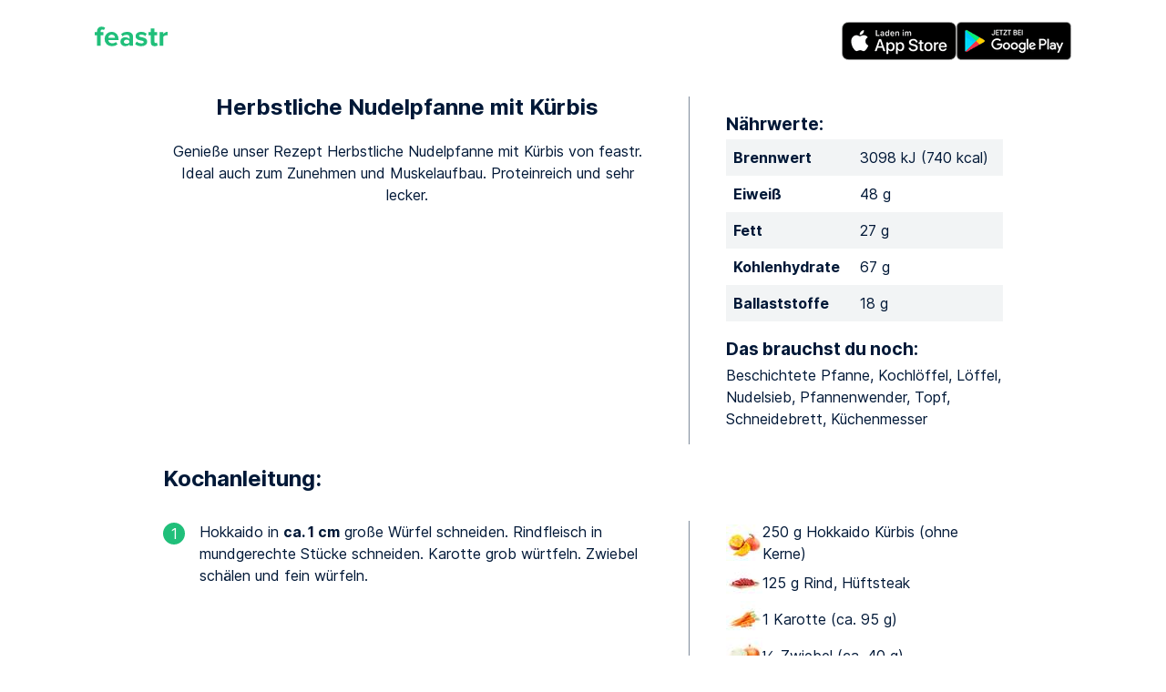

--- FILE ---
content_type: text/html; charset=utf-8
request_url: https://www.feastr.de/app/rezept/herbstliche-nudelpfanne-mit-kuerbis/
body_size: 18847
content:
<!DOCTYPE html><html lang="de-DE"><head><meta charSet="utf-8"/><meta http-equiv="x-ua-compatible" content="ie=edge"/><meta name="viewport" content="width=device-width, initial-scale=1, shrink-to-fit=no"/><link rel="preconnect" href="https://gtm.feastr.de"/><link data-rh="true" rel="preload" href="/fonts/inter_regular.subset.woff2" as="font" type="font/woff2" crossorigin="anonymous"/><link data-rh="true" rel="preload" href="/fonts/inter_bold.subset.woff2" as="font" type="font/woff2" crossorigin="anonymous"/><link rel="preconnect" href="https://resize2.feastr.de" data-gatsby-head="true"/><meta data-rh="true" name="theme-color" content="#ffffff"/><meta data-rh="true" name="description" content="Genieße unser Rezept Herbstliche Nudelpfanne mit Kürbis von feastr. Ideal auch zum Zunehmen und Muskelaufbau. Proteinreich und sehr lecker."/><meta data-rh="true" name="twitter:card" content="summary_large_image"/><meta data-rh="true" name="twitter:site" content="@feastr_app"/><meta data-rh="true" property="og:type" content="website"/><meta data-rh="true" property="og:site_name" content="feastr"/><meta data-rh="true" property="og:locale" content="de_DE"/><meta data-rh="true" property="og:locale:alternate" content="en_US"/><meta data-rh="true" property="og:url" content="https://www.feastr.de/app/rezept/herbstliche-nudelpfanne-mit-kuerbis/"/><meta data-rh="true" property="og:title" content="Herbstliche Nudelpfanne mit Kürbis von feastr"/><meta data-rh="true" property="og:description" content="Genieße unser Rezept Herbstliche Nudelpfanne mit Kürbis von feastr. Ideal auch zum Zunehmen und Muskelaufbau. Proteinreich und sehr lecker."/><meta data-rh="true" property="fb:app_id" content="1341587349188154"/><meta data-rh="true" name="apple-itunes-app" content="app-id=1200732621"/><meta data-rh="true" property="og:image" content="https://www.feastr.de/static/8968839a1e05f1483d9d081ea7ffd367/be560/og-image.jpg"/><meta data-rh="true" property="og:image:width" content="1200"/><meta data-rh="true" property="og:image:height" content="630"/><style data-href="/styles.14be0bf693d92f5a3812.css" data-identity="gatsby-global-css">.content-module--content--54cac{margin:0}@media (min-width:48em) and (max-width:61.9375em){.content-module--content--54cac{margin:0 2.5rem}}@media (min-width:62em){.content-module--content--54cac{margin:0 20%}}.content-module--large--1fff4{margin:0}@media (min-width:48em) and (max-width:61.9375em){.content-module--large--1fff4{margin:0 1.5rem}}@media (min-width:62em){.content-module--large--1fff4{margin:0 10%}}.icon-module--icon--589c7{fill:currentcolor}.title-module--title--eb911{margin:0}@media (min-width:48em) and (max-width:61.9375em){.title-module--title--eb911{margin:0 2.5rem}}@media (min-width:62em){.title-module--title--eb911{margin:0 10%}}.header-module--header--6cb34{padding:0 1.5rem 3rem;text-align:center}.header-module--header--6cb34 h1{margin:2rem 0}.header-module--header--6cb34 h2{font-weight:400;margin:2rem 0 3rem}.header-module--icon--7c5ed{display:none}@media (min-width:48em){.header-module--icon--7c5ed{display:block;margin-top:2rem}}@media (min-width:62em){.header-module--icon--7c5ed{margin-top:3rem}}

/*! normalize.css v8.0.1 | MIT License | github.com/necolas/normalize.css */html{-webkit-text-size-adjust:100%;line-height:1.15}body{margin:0}main{display:block}h1{font-size:2em;margin:.67em 0}hr{box-sizing:initial;height:0;overflow:visible}pre{font-family:monospace,monospace;font-size:1em}a{background-color:initial}abbr[title]{border-bottom:none;text-decoration:underline;-webkit-text-decoration:underline dotted;text-decoration:underline dotted}b,strong{font-weight:bolder}code,kbd,samp{font-family:monospace,monospace;font-size:1em}small{font-size:80%}sub,sup{font-size:75%;line-height:0;position:relative;vertical-align:initial}sub{bottom:-.25em}sup{top:-.5em}img{border-style:none}button,input,optgroup,select,textarea{font-family:inherit;font-size:100%;line-height:1.15;margin:0}button,input{overflow:visible}button,select{text-transform:none}[type=button],[type=reset],[type=submit],button{-webkit-appearance:button}[type=button]::-moz-focus-inner,[type=reset]::-moz-focus-inner,[type=submit]::-moz-focus-inner,button::-moz-focus-inner{border-style:none;padding:0}[type=button]:-moz-focusring,[type=reset]:-moz-focusring,[type=submit]:-moz-focusring,button:-moz-focusring{outline:1px dotted ButtonText}fieldset{padding:.35em .75em .625em}legend{box-sizing:border-box;color:inherit;display:table;max-width:100%;padding:0;white-space:normal}progress{vertical-align:initial}textarea{overflow:auto}[type=checkbox],[type=radio]{box-sizing:border-box;padding:0}[type=number]::-webkit-inner-spin-button,[type=number]::-webkit-outer-spin-button{height:auto}[type=search]{-webkit-appearance:textfield;outline-offset:-2px}[type=search]::-webkit-search-decoration{-webkit-appearance:none}::-webkit-file-upload-button{-webkit-appearance:button;font:inherit}details{display:block}summary{display:list-item}[hidden],template{display:none}.section-module--background--14ad4{overflow:hidden;position:relative}.section-module--section--b6faa{margin:0 auto;max-width:72rem;padding:0 1rem}.section-module--dark--e571e{background:linear-gradient(#0000001a,#0000004d,#0000001a)}.section-module--imageContainer--76da4{bottom:0;left:0;position:absolute;right:0;top:0;z-index:-1}.section-module--image--3b1e9{height:100%;width:100%}@font-face{font-display:swap;font-family:Inter;font-style:normal;font-weight:700;src:url(/fonts/inter_bold.woff2) format("woff2"),url(/fonts/inter_bold.woff) format("woff")}@font-face{font-display:swap;font-family:Inter;font-style:normal;font-weight:400;src:url(/fonts/inter_regular.woff2) format("woff2"),url(/fonts/inter_regular.woff) format("woff")}@font-face{font-display:swap;font-family:Inter-subset;font-style:normal;font-weight:700;src:url(/fonts/inter_bold.subset.woff2) format("woff2");unicode-range:u+20-7e,u+a0,u+a7,u+a9,u+b0,u+bc-be,u+c4,u+d6,u+dc,u+df,u+e4,u+f6,u+fc,u+200a,u+2022,u+2026,u+2044,u+2060,u+20ac}@font-face{font-display:swap;font-family:Inter-subset;font-style:normal;font-weight:400;src:url(/fonts/inter_regular.subset.woff2) format("woff2");unicode-range:u+20-7e,u+a0,u+a7,u+a9,u+b0,u+bc-be,u+c4,u+d6,u+dc,u+df,u+e4,u+f6,u+fc,u+200a,u+2022,u+2026,u+2044,u+2060,u+20ac}@font-face{ascent-override:90%;font-family:Inter-fallback;size-adjust:107%;src:local("Arial")}.proposition-module--container--2135e{overflow:hidden;padding:4em 0 2em}.proposition-module--item--aebd0{overflow:hidden}@media (min-width:48em){.proposition-module--item--aebd0{margin-bottom:-8em}}.proposition-module--image--01984{margin:0 auto;padding-bottom:2em;width:210px}@media (min-width:48em){.proposition-module--image--01984{padding-bottom:0}}@media (min-width:48em){.proposition-module--left--403fa{float:left}}@media (min-width:48em){.proposition-module--right--f22e3{float:right}}.proposition-module--content--529bf{overflow:hidden;padding:1em;text-align:center}@media (min-width:48em){.proposition-module--content--529bf{padding:3em;text-align:left}}.proposition-module--title--cf6ed{font-size:2rem;margin:0 0 .5em}.proposition-module--clear--2203a{clear:both}body{color:#001837;font:16px/1.5 Inter-subset,Inter,Inter-fallback,sans-serif}.dark{color:#fff}b,strong{font-weight:700}.big,h1{font-size:2rem;line-height:1em;margin:1em 0;text-align:center}@media (min-width:48em) and (max-width:61.9375em){.big,h1{font-size:2.6rem}}@media (min-width:62em){.big,h1{font-size:3.2rem}}h2{font-size:1.4rem;line-height:1.2em;margin:1em 0 .25em}@media (min-width:62em){h2{font-size:1.5rem}}h3{font-size:1.2rem;line-height:1.2em;margin:1em 0 .25em}a{color:#20bf7a}.dark a{color:#fff}p{margin:0 0 1em}table{border-collapse:initial;border-spacing:0;width:100%}@media (min-width:48em){table{width:auto}}th[scope=row]{text-align:left}tbody>tr:nth-child(odd){background-color:#f2f4f5}td,th{padding:.5rem}.testimonial-module--testimonial--0e05c{margin:3rem 1rem;text-align:center}.testimonial-module--name--5248b,.testimonial-module--stars--f0fcb{margin:1rem 0}.related-page-module--link--5914b{display:flex;flex-direction:column;text-decoration:none}.related-page-module--title--11d9d{color:#001837;flex:1 0 auto;font-size:1.2rem;font-weight:700;line-height:1.2em;margin-top:1em}@media (min-width:48em){.related-page-module--title--11d9d{font-size:1rem}}.related-page-module--readMore--40470{margin-top:.5em;text-transform:uppercase}.related-pages-module--list--6d9f7{display:flex;flex-wrap:wrap;list-style-type:none;padding:0}.related-pages-module--item--8eb99{margin:2rem 0;width:100%}@media (min-width:48em){.related-pages-module--item--8eb99{display:flex;flex:0 0 32%}.related-pages-module--item--8eb99:nth-child(3n+2){padding:0 2%}}.button-module--input--a049a{background-color:#20bf7a;border:none;border-radius:1.5rem;color:#fff;cursor:pointer;display:block;height:3rem;line-height:3rem;margin:2em auto;padding:0;text-decoration:none;width:100%}.button-module--input--a049a:focus{outline:none}@media (min-width:48em){.button-module--input--a049a{width:14em}}.center-module--center--82684{color:#7f8b9b;text-align:center}@media (min-width:48em){.center-module--center--82684{font-size:1.5em;line-height:1.3em}}.cta-footer-module--container--30b45{margin:5rem 0}@media (min-width:48em){.cta-footer-module--container--30b45{display:flex}}.cta-footer-module--image--da6be{margin:2rem 0}@media (min-width:48em){.cta-footer-module--image--da6be{width:24em}}.cta-footer-module--info--af5cf{align-items:center;display:flex;flex:1;flex-direction:column;justify-content:center;min-width:16em}@media (min-width:48em){.cta-footer-module--info--af5cf{align-items:start;padding-left:2rem}}.cta-footer-module--info--af5cf h2{margin:0}.cta-footer-module--info--af5cf ul{list-style-type:none;padding:0}.cta-footer-module--info--af5cf li{align-items:center;display:flex;gap:1rem;margin:1rem 0}.cta-footer-module--check--35168{align-items:center;background:#20bf7a;border-radius:100%;color:#fff;display:inline-flex;height:1.5em;justify-content:center;width:1.5em}.cta-footer-module--text--b7cdc{flex:1}.footer-module--container--c0625{margin:4rem 0 2rem}.footer-module--container--c0625 h2{margin-bottom:2rem;text-align:center}.footer-module--nav--dd72e{text-align:center}@media (min-width:48em){.footer-module--nav--dd72e{display:flex;justify-content:space-between;text-align:left}}.footer-module--badges--d1362{align-items:center;display:flex;flex-direction:column;margin-bottom:2rem}@media (min-width:48em){.footer-module--badges--d1362{max-width:10em}}.footer-module--pages--8e3b3 strong{display:none;margin:0 0 .5rem}@media (min-width:48em){.footer-module--pages--8e3b3 strong{display:block}}.footer-module--pages--8e3b3 ul{margin:0;padding:0}@media (min-width:48em){.footer-module--pages--8e3b3 ul{margin:.3rem 0}}.footer-module--pages--8e3b3 li{color:#20bf7a;display:inline}@media (min-width:48em){.footer-module--pages--8e3b3 li{display:block}}.footer-module--pages--8e3b3 li:not(:first-child):before{content:" • "}@media (min-width:48em){.footer-module--pages--8e3b3 li:not(:first-child):before{content:none}}.footer-module--pages--8e3b3 a{display:inline-block;margin:.1em 0;padding:.2em 0;text-decoration:none}@media (hover:hover){.footer-module--pages--8e3b3 a:hover{text-decoration:underline}}@media (min-width:48em){.footer-module--pages--8e3b3 a{padding:0}}.footer-module--logo--31d03{display:flex;flex-direction:column;text-align:center}.footer-module--logo--31d03:only-child{margin:0 auto}.footer-module--copyright--dd8c9{color:#7f8b9b;font-size:.75em}.footer-module--icon--f5ea5{color:#20bf7a;margin-top:2rem}@media (min-width:48em){.footer-module--icon--f5ea5{margin-top:0}}.social-module--social--3af21{display:flex;flex-wrap:wrap;gap:.6rem 0;justify-content:center;list-style-type:none;margin:1rem 0;padding:0}.social-module--social--3af21>li{margin:0 .4rem}.social-module--button--286ab{border-radius:1rem;color:#fff;display:block;height:1rem;padding:.5rem;width:1rem}.social-module--button--286ab>svg{display:block}.social-module--facebook--bdce3{background:#3b5998}.social-module--instagram--0ca87{background:#125688}.social-module--pinterest--641c8{background:#e60023}.social-module--tiktok--fbe6e{background:#161823}.social-module--twitter--bde32{background:#1d9bf0}.social-module--youtube--5a274{background:red}.store-badges-module--container--28d23{display:flex;gap:.5rem}@media (min-width:48em){.store-badges-module--vertical--05d60{flex-direction:column}}.store-badges-module--badge--40daf{display:inline-block}.header-module--container--0648c{display:flex;gap:1rem;justify-content:space-between;padding:1rem 0 .5rem}@media (min-width:48em){.header-module--container--0648c{padding:1.5rem 2.5rem 1rem}}.header-module--logo--bddb3{display:block}.error-module--error--f0a07{color:#ea5555}.layout-module--center--11413{display:flex;flex-direction:column;justify-content:center;min-height:21rem;padding:0 0 4rem}@media (min-width:48em){.layout-module--center--11413{padding:0 0 5rem}}.primary-button-module--button--73752{background-color:#20bf7a;border:none;border-radius:3rem;color:#fff;display:table;height:3rem;line-height:1em;margin:0 auto;padding:0;text-align:center;text-decoration:none;width:100%}.primary-button-module--button--73752>span{display:table-cell;padding:0 1.5rem;vertical-align:middle}@media (min-width:48em){.recipe-list-module--container--af838{display:flex;flex-flow:row wrap}}.recipe-list-item-module--link--57df6{align-items:center;display:flex;flex:1;margin:1.5rem 0;text-decoration:none}@media (min-width:48em){.recipe-list-item-module--grid--970e8{display:block;min-width:12em;text-align:center}}.recipe-list-item-module--image--984d3{display:inline-block}.recipe-list-item-module--text--ffb4e{color:#001837;padding:0 1.5rem}@media (min-width:48em){.recipe-list-item-module--text--ffb4e{padding:0 .5rem}}.recipe-list-item-module--title--8d36b{font-size:1.2rem;font-weight:700;line-height:1.2em;margin-bottom:.6em}@media (min-width:48em){.recipe-list-item-module--title--8d36b{font-size:1rem}}.text-input-module--input--d5103{border:none;border-bottom:1px solid #d6dadf;border-radius:0;display:block;padding:.5em 0;text-align:center;transition:border .35s;width:100%}.text-input-module--input--d5103:focus{border-bottom:1px solid #20bf7a;outline:none}.text-input-module--input--d5103::placeholder{color:#7f8b9b;opacity:1}.\[---\]-module--info--8812b{margin:1.5em 0}@media (min-width:48em){.\[---\]-module--info--8812b{display:flex;flex-direction:row}}.\[---\]-module--head--7f278{flex:1;text-align:center}.\[---\]-module--image--3d028{display:inline-block}.\[---\]-module--extra--0a265 h2{font-size:1.2rem;line-height:1.2em;margin:1.5em 0 .25em}@media (min-width:48em){.\[---\]-module--extra--0a265 h2{margin:1em 0 .25em}.\[---\]-module--extra--0a265{width:33%}}.\[---\]-module--spacer--c84ab{background:#7f8b9b;display:none;margin:0 2.5em;width:1px}@media (min-width:48em){.\[---\]-module--spacer--c84ab{display:block}}.\[---\]-module--title--7f631{font-size:1.4rem;margin:0 0 1em}@media (min-width:48em) and (max-width:61.9375em){.\[---\]-module--title--7f631{font-size:1.4rem}}@media (min-width:62em){.\[---\]-module--title--7f631{font-size:1.5rem}}.\[---\]-module--proximates--d1a8a{width:100%}.\[---\]-module--ingredients--f467b{padding:0}.\[---\]-module--ingredients--f467b>li{align-items:center;display:flex;flex-direction:row;gap:.5em;list-style:none}.\[---\]-module--step--0c37a{margin:1em 0 1.5em}@media (min-width:48em){.\[---\]-module--step--0c37a{display:flex;flex-direction:row;margin:2em 0 3em}}.\[---\]-module--step--0c37a .\[---\]-module--number--307cd{background:#20bf7a;border-radius:100%;color:#fff;display:block;height:1.5em;margin:.1em auto 1em;text-align:center;width:1.5em}@media (min-width:48em){.\[---\]-module--step--0c37a .\[---\]-module--number--307cd{margin:.1em 1em 1em 0}}.\[---\]-module--step--0c37a .\[---\]-module--text--3902c{flex:1}.\[---\]-module--step--0c37a .\[---\]-module--ingredients--f467b{margin:0}@media (min-width:48em){.\[---\]-module--step--0c37a .\[---\]-module--ingredients--f467b{width:33%}}.blog-module--link--4ab43{display:block;margin:3rem 0;text-decoration:none}@media (min-width:48em){.blog-module--link--4ab43{display:flex;flex-direction:row}.blog-module--image--cb4eb{width:12em}}.blog-module--title--ad529{font-size:1.2rem;font-weight:700;line-height:1.2em;margin-bottom:.6em}@media (min-width:48em){.blog-module--title--ad529{font-size:1rem}}.blog-module--excerpt--f0135{color:#001837;flex:1}.blog-module--text--e57ef{display:flex;flex:1;flex-direction:column;padding:1rem 0 0}@media (min-width:48em){.blog-module--text--e57ef{padding:0 0 0 1rem}}.blog-module--readMore--a6944{text-transform:uppercase}.index-module--intro--37b2c{margin:3em 0;text-align:center}@media (min-width:48em){.index-module--intro--37b2c{margin:4em 0}}@media (min-width:62em){.index-module--intro--37b2c{margin:5em 0}}.index-module--title--16c47{font-size:2rem;margin:3rem 0 0;text-align:center}.index-module--testimonials--45330{list-style-type:none;padding:0}@media (min-width:48em){.index-module--testimonials--45330{display:flex;justify-content:space-between}}.index-module--testimonial--cbcfe{flex:1}.index-module--buy--42158{padding:5rem 0 3rem;text-align:center}.index-module--readMore--429e4{margin-bottom:2em}.default-module--markdown--ef5ea{margin:3rem 0 0}.default-module--related--44569{margin:5rem 0 2rem}.inapp-module--markdown--8abaa{margin:3rem 0 0}</style><link rel="sitemap" type="application/xml" href="/sitemap-index.xml"/><script>!(function(w,p,f,c){c=w[p]=w[p]||{};c[f]=(c[f]||[]).concat(["dataLayer.push"])})(window,'partytown','forward');/* Partytown 0.7.5 - MIT builder.io */
!function(t,e,n,i,r,o,a,d,s,c,p,l){function u(){l||(l=1,"/"==(a=(o.lib||"/~partytown/")+(o.debug?"debug/":""))[0]&&(s=e.querySelectorAll('script[type="text/partytown"]'),i!=t?i.dispatchEvent(new CustomEvent("pt1",{detail:t})):(d=setTimeout(f,1e4),e.addEventListener("pt0",w),r?h(1):n.serviceWorker?n.serviceWorker.register(a+(o.swPath||"partytown-sw.js"),{scope:a}).then((function(t){t.active?h():t.installing&&t.installing.addEventListener("statechange",(function(t){"activated"==t.target.state&&h()}))}),console.error):f())))}function h(t){c=e.createElement(t?"script":"iframe"),t||(c.setAttribute("style","display:block;width:0;height:0;border:0;visibility:hidden"),c.setAttribute("aria-hidden",!0)),c.src=a+"partytown-"+(t?"atomics.js?v=0.7.5":"sandbox-sw.html?"+Date.now()),e.body.appendChild(c)}function f(n,r){for(w(),i==t&&(o.forward||[]).map((function(e){delete t[e.split(".")[0]]})),n=0;n<s.length;n++)(r=e.createElement("script")).innerHTML=s[n].innerHTML,e.head.appendChild(r);c&&c.parentNode.removeChild(c)}function w(){clearTimeout(d)}o=t.partytown||{},i==t&&(o.forward||[]).map((function(e){p=t,e.split(".").map((function(e,n,i){p=p[i[n]]=n+1<i.length?"push"==i[n+1]?[]:p[i[n]]||{}:function(){(t._ptf=t._ptf||[]).push(i,arguments)}}))})),"complete"==e.readyState?u():(t.addEventListener("DOMContentLoaded",u),t.addEventListener("load",u))}(window,document,navigator,top,window.crossOriginIsolated);document.currentScript.dataset.partytown="";</script><script type="text/partytown">(function(w,d,s,l,i){w[l]=w[l]||[];w[l].push({'gtm.start':new Date().getTime(),event:'gtm.js'});var f=d.getElementsByTagName(s)[0],j=d.createElement(s),dl=l!='dataLayer'?'&l='+l:'';j.async=true;j.src='https://gtm.feastr.de/gtm.js?id='+i+dl;f.parentNode.insertBefore(j,f);})(window,document,'script','dataLayer','GTM-KNF3ZXP');</script><style>.gatsby-image-wrapper{position:relative;overflow:hidden}.gatsby-image-wrapper picture.object-fit-polyfill{position:static!important}.gatsby-image-wrapper img{bottom:0;height:100%;left:0;margin:0;max-width:none;padding:0;position:absolute;right:0;top:0;width:100%;object-fit:cover}.gatsby-image-wrapper [data-main-image]{opacity:0;transform:translateZ(0);transition:opacity .25s linear;will-change:opacity}.gatsby-image-wrapper-constrained{display:inline-block;vertical-align:top}</style><noscript><style>.gatsby-image-wrapper noscript [data-main-image]{opacity:1!important}.gatsby-image-wrapper [data-placeholder-image]{opacity:0!important}</style></noscript><script type="module">const e="undefined"!=typeof HTMLImageElement&&"loading"in HTMLImageElement.prototype;e&&document.body.addEventListener("load",(function(e){const t=e.target;if(void 0===t.dataset.mainImage)return;if(void 0===t.dataset.gatsbyImageSsr)return;let a=null,n=t;for(;null===a&&n;)void 0!==n.parentNode.dataset.gatsbyImageWrapper&&(a=n.parentNode),n=n.parentNode;const o=a.querySelector("[data-placeholder-image]"),r=new Image;r.src=t.currentSrc,r.decode().catch((()=>{})).then((()=>{t.style.opacity=1,o&&(o.style.opacity=0,o.style.transition="opacity 500ms linear")}))}),!0);</script><title data-rh="true">Herbstliche Nudelpfanne mit Kürbis von feastr</title><link data-rh="true" rel="canonical" href="https://www.feastr.de/app/rezept/herbstliche-nudelpfanne-mit-kuerbis/"/><link data-rh="true" rel="apple-touch-icon" sizes="180x180" href="/apple-touch-icon.png"/><link data-rh="true" rel="icon" type="image/png" sizes="32x32" href="/favicon-32x32.png"/><link data-rh="true" rel="icon" type="image/png" sizes="16x16" href="/favicon-16x16.png"/><link data-rh="true" rel="mask-icon" href="/safari-pinned-tab.svg" color="#20bf7a"/><link data-rh="true" rel="alternate" hrefLang="de-DE" href="https://www.feastr.de/app/rezept/herbstliche-nudelpfanne-mit-kuerbis/"/><link data-rh="true" rel="alternate" hrefLang="en-US" href="https://www.feastr.de/en/app/recipe/autumn-noodle-bowl-with-pumpkin/"/><link data-rh="true" rel="alternate" hrefLang="x-default" href="https://www.feastr.de/en/app/recipe/autumn-noodle-bowl-with-pumpkin/"/><link rel="manifest" href="/manifest.webmanifest" crossorigin="anonymous"/></head><body><noscript><iframe src="https://gtm.feastr.de/ns.html?id=GTM-KNF3ZXP" height="0" width="0" style="display:none;visibility:hidden"></iframe></noscript><div id="___gatsby"><div style="outline:none" tabindex="-1" id="gatsby-focus-wrapper"><div class="section-module--background--14ad4"><div class=""><div class="section-module--section--b6faa"><div class="header-module--container--0648c"><a class="header-module--logo--bddb3" aria-label="feastr" href="/"><svg width="80" height="32" role="img" class="icon-module--icon--589c7"><use xlink:href="/static/icons-b9c4f3d82a321bf9553c177d99a0655d.svg#feastr"></use></svg></a><div class="store-badges-module--container--28d23"><a class="store-badges-module--badge--40daf" aria-label="Apple App Store" target="_blank" rel="noopener" href="https://apps.apple.com/de/app/feastr-ern%C3%A4hrungsplan-abnehmen/id1200732621?pt=118110982&amp;ct=homepage&amp;mt=8"><div data-gatsby-image-wrapper="" class="gatsby-image-wrapper gatsby-image-wrapper-constrained"><div style="max-width:126px;display:block"><img alt="" role="presentation" aria-hidden="true" src="data:image/svg+xml;charset=utf-8,%3Csvg%20height=&#x27;42&#x27;%20width=&#x27;126&#x27;%20xmlns=&#x27;http://www.w3.org/2000/svg&#x27;%20version=&#x27;1.1&#x27;%3E%3C/svg%3E" style="max-width:100%;display:block;position:static"/></div><div aria-hidden="true" data-placeholder-image="" style="opacity:1;transition:opacity 500ms linear;background-color:#080808;position:absolute;top:0;left:0;bottom:0;right:0"></div><picture><source type="image/avif" srcSet="/static/d810311f615a590958a874d88736248e/035e0/apple-app-store.avif 32w,/static/d810311f615a590958a874d88736248e/5bb27/apple-app-store.avif 63w,/static/d810311f615a590958a874d88736248e/21193/apple-app-store.avif 126w,/static/d810311f615a590958a874d88736248e/f2461/apple-app-store.avif 252w" sizes="(min-width: 126px) 126px, 100vw"/><img data-gatsby-image-ssr="" data-main-image="" style="opacity:0" sizes="(min-width: 126px) 126px, 100vw" decoding="async" loading="eager" src="/static/d810311f615a590958a874d88736248e/9c355/apple-app-store.png" srcSet="/static/d810311f615a590958a874d88736248e/313ad/apple-app-store.png 32w,/static/d810311f615a590958a874d88736248e/a568c/apple-app-store.png 63w,/static/d810311f615a590958a874d88736248e/9c355/apple-app-store.png 126w,/static/d810311f615a590958a874d88736248e/99da3/apple-app-store.png 252w" alt="Apple App Store"/></picture><noscript><picture><source type="image/avif" srcSet="/static/d810311f615a590958a874d88736248e/035e0/apple-app-store.avif 32w,/static/d810311f615a590958a874d88736248e/5bb27/apple-app-store.avif 63w,/static/d810311f615a590958a874d88736248e/21193/apple-app-store.avif 126w,/static/d810311f615a590958a874d88736248e/f2461/apple-app-store.avif 252w" sizes="(min-width: 126px) 126px, 100vw"/><img data-gatsby-image-ssr="" data-main-image="" style="opacity:0" sizes="(min-width: 126px) 126px, 100vw" decoding="async" loading="eager" src="/static/d810311f615a590958a874d88736248e/9c355/apple-app-store.png" srcSet="/static/d810311f615a590958a874d88736248e/313ad/apple-app-store.png 32w,/static/d810311f615a590958a874d88736248e/a568c/apple-app-store.png 63w,/static/d810311f615a590958a874d88736248e/9c355/apple-app-store.png 126w,/static/d810311f615a590958a874d88736248e/99da3/apple-app-store.png 252w" alt="Apple App Store"/></picture></noscript><script type="module">const t="undefined"!=typeof HTMLImageElement&&"loading"in HTMLImageElement.prototype;if(t){const t=document.querySelectorAll("img[data-main-image]");for(let e of t){e.dataset.src&&(e.setAttribute("src",e.dataset.src),e.removeAttribute("data-src")),e.dataset.srcset&&(e.setAttribute("srcset",e.dataset.srcset),e.removeAttribute("data-srcset"));const t=e.parentNode.querySelectorAll("source[data-srcset]");for(let e of t)e.setAttribute("srcset",e.dataset.srcset),e.removeAttribute("data-srcset");e.complete&&(e.style.opacity=1,e.parentNode.parentNode.querySelector("[data-placeholder-image]").style.opacity=0)}}</script></div></a><a class="store-badges-module--badge--40daf" aria-label="Google Play Store" target="_blank" rel="noopener" href="https://play.google.com/store/apps/details?id=de.feastr.plan&amp;hl=de&amp;referrer=utm_source%3Dhomepage"><div data-gatsby-image-wrapper="" class="gatsby-image-wrapper gatsby-image-wrapper-constrained"><div style="max-width:126px;display:block"><img alt="" role="presentation" aria-hidden="true" src="data:image/svg+xml;charset=utf-8,%3Csvg%20height=&#x27;42&#x27;%20width=&#x27;126&#x27;%20xmlns=&#x27;http://www.w3.org/2000/svg&#x27;%20version=&#x27;1.1&#x27;%3E%3C/svg%3E" style="max-width:100%;display:block;position:static"/></div><div aria-hidden="true" data-placeholder-image="" style="opacity:1;transition:opacity 500ms linear;background-color:#080808;position:absolute;top:0;left:0;bottom:0;right:0"></div><picture><source type="image/avif" srcSet="/static/eaf49b2ce1726431a7557a9cdc1c9d2f/035e0/google-play-store.avif 32w,/static/eaf49b2ce1726431a7557a9cdc1c9d2f/5bb27/google-play-store.avif 63w,/static/eaf49b2ce1726431a7557a9cdc1c9d2f/21193/google-play-store.avif 126w,/static/eaf49b2ce1726431a7557a9cdc1c9d2f/f2461/google-play-store.avif 252w" sizes="(min-width: 126px) 126px, 100vw"/><img data-gatsby-image-ssr="" data-main-image="" style="opacity:0" sizes="(min-width: 126px) 126px, 100vw" decoding="async" loading="eager" src="/static/eaf49b2ce1726431a7557a9cdc1c9d2f/9c355/google-play-store.png" srcSet="/static/eaf49b2ce1726431a7557a9cdc1c9d2f/313ad/google-play-store.png 32w,/static/eaf49b2ce1726431a7557a9cdc1c9d2f/a568c/google-play-store.png 63w,/static/eaf49b2ce1726431a7557a9cdc1c9d2f/9c355/google-play-store.png 126w,/static/eaf49b2ce1726431a7557a9cdc1c9d2f/99da3/google-play-store.png 252w" alt="Google Play Store"/></picture><noscript><picture><source type="image/avif" srcSet="/static/eaf49b2ce1726431a7557a9cdc1c9d2f/035e0/google-play-store.avif 32w,/static/eaf49b2ce1726431a7557a9cdc1c9d2f/5bb27/google-play-store.avif 63w,/static/eaf49b2ce1726431a7557a9cdc1c9d2f/21193/google-play-store.avif 126w,/static/eaf49b2ce1726431a7557a9cdc1c9d2f/f2461/google-play-store.avif 252w" sizes="(min-width: 126px) 126px, 100vw"/><img data-gatsby-image-ssr="" data-main-image="" style="opacity:0" sizes="(min-width: 126px) 126px, 100vw" decoding="async" loading="eager" src="/static/eaf49b2ce1726431a7557a9cdc1c9d2f/9c355/google-play-store.png" srcSet="/static/eaf49b2ce1726431a7557a9cdc1c9d2f/313ad/google-play-store.png 32w,/static/eaf49b2ce1726431a7557a9cdc1c9d2f/a568c/google-play-store.png 63w,/static/eaf49b2ce1726431a7557a9cdc1c9d2f/9c355/google-play-store.png 126w,/static/eaf49b2ce1726431a7557a9cdc1c9d2f/99da3/google-play-store.png 252w" alt="Google Play Store"/></picture></noscript><script type="module">const t="undefined"!=typeof HTMLImageElement&&"loading"in HTMLImageElement.prototype;if(t){const t=document.querySelectorAll("img[data-main-image]");for(let e of t){e.dataset.src&&(e.setAttribute("src",e.dataset.src),e.removeAttribute("data-src")),e.dataset.srcset&&(e.setAttribute("srcset",e.dataset.srcset),e.removeAttribute("data-srcset"));const t=e.parentNode.querySelectorAll("source[data-srcset]");for(let e of t)e.setAttribute("srcset",e.dataset.srcset),e.removeAttribute("data-srcset");e.complete&&(e.style.opacity=1,e.parentNode.parentNode.querySelector("[data-placeholder-image]").style.opacity=0)}}</script></div></a></div></div><div class=""></div></div></div></div><div class="section-module--background--14ad4"><div class=""><div class="section-module--section--b6faa"><div class="content-module--large--1fff4"><div class="[---]-module--info--8812b"><div class="[---]-module--head--7f278"><h1 class="[---]-module--title--7f631">Herbstliche Nudelpfanne mit Kürbis</h1><p>Genieße unser Rezept Herbstliche Nudelpfanne mit Kürbis von feastr. Ideal auch zum Zunehmen und Muskelaufbau. Proteinreich und sehr lecker.</p></div><div class="[---]-module--spacer--c84ab"></div><div class="[---]-module--extra--0a265"><h2>Nährwerte:</h2><table class="[---]-module--proximates--d1a8a" cellPadding="0" cellSpacing="0"><tbody><tr><th scope="row">Brennwert</th><td>3098 kJ (740 kcal)</td></tr><tr><th scope="row">Eiweiß</th><td>48 g</td></tr><tr><th scope="row">Fett</th><td>27 g</td></tr><tr><th scope="row">Kohlenhydrate</th><td>67 g</td></tr><tr><th scope="row">Ballaststoffe</th><td>18 g</td></tr></tbody></table><h2>Das brauchst du noch:</h2><p>Beschichtete Pfanne, Kochlöffel, Löffel, Nudelsieb, Pfannenwender, Topf, Schneidebrett, Küchenmesser</p></div></div><h2>Kochanleitung:</h2><div class="[---]-module--step--0c37a"><div class="[---]-module--number--307cd">1</div><p class="[---]-module--text--3902c">Hokkaido in <strong>ca. 1 cm</strong> große Würfel schneiden. Rindfleisch in mundgerechte Stücke schneiden. Karotte grob würtfeln. Zwiebel schälen und fein würfeln.</p><div class="[---]-module--spacer--c84ab"></div><ul class="[---]-module--ingredients--f467b"><li><div class="[---]-module--image--3d028"><div data-gatsby-image-wrapper="" style="width:40px;height:40px" class="gatsby-image-wrapper"><div aria-hidden="true" data-placeholder-image="" style="opacity:1;transition:opacity 500ms linear"></div><picture><source type="image/avif" data-srcset="https://resize2.feastr.de/B8v_OhaNXLJVnRCBlGRvJaZWB_Qxo-vyrRzqUgBCtK8/rs:fit:40:40:0/ex:1:ce:0:0/q:65/L2Zvb2QvNWQ2OTNlMDUtNDkyNS00YTY4LWE5OGQtYWJjYjI5YzI2MjkxLnBuZw.avif 1x, https://resize2.feastr.de/QX0759X4I1Yk6M5tY6wWCOwzEVKeGe32u3wImuT8LUQ/rs:fit:80:80:0/ex:1:ce:0:0/q:65/L2Zvb2QvNWQ2OTNlMDUtNDkyNS00YTY4LWE5OGQtYWJjYjI5YzI2MjkxLnBuZw.avif 2x"/><img data-gatsby-image-ssr="" data-main-image="" style="opacity:0" decoding="async" loading="lazy" data-src="https://resize2.feastr.de/DV1LRTPaUjWvLeP_H0FDeU9mUMm8eHM3YH7RVSz57LU/rs:fit:40:40:0/ex:1:ce:0:0/q:65/L2Zvb2QvNWQ2OTNlMDUtNDkyNS00YTY4LWE5OGQtYWJjYjI5YzI2MjkxLnBuZw.jpg" data-srcset="https://resize2.feastr.de/DV1LRTPaUjWvLeP_H0FDeU9mUMm8eHM3YH7RVSz57LU/rs:fit:40:40:0/ex:1:ce:0:0/q:65/L2Zvb2QvNWQ2OTNlMDUtNDkyNS00YTY4LWE5OGQtYWJjYjI5YzI2MjkxLnBuZw.jpg 1x, https://resize2.feastr.de/vWn0VyaLzce-0NbMATh7HlqzR5pvNJZG8UEiVlQGzAg/rs:fit:80:80:0/ex:1:ce:0:0/q:65/L2Zvb2QvNWQ2OTNlMDUtNDkyNS00YTY4LWE5OGQtYWJjYjI5YzI2MjkxLnBuZw.jpg 2x" alt="250 g Hokkaido Kürbis (ohne Kerne)"/></picture><noscript><picture><source type="image/avif" srcSet="https://resize2.feastr.de/B8v_OhaNXLJVnRCBlGRvJaZWB_Qxo-vyrRzqUgBCtK8/rs:fit:40:40:0/ex:1:ce:0:0/q:65/L2Zvb2QvNWQ2OTNlMDUtNDkyNS00YTY4LWE5OGQtYWJjYjI5YzI2MjkxLnBuZw.avif 1x, https://resize2.feastr.de/QX0759X4I1Yk6M5tY6wWCOwzEVKeGe32u3wImuT8LUQ/rs:fit:80:80:0/ex:1:ce:0:0/q:65/L2Zvb2QvNWQ2OTNlMDUtNDkyNS00YTY4LWE5OGQtYWJjYjI5YzI2MjkxLnBuZw.avif 2x"/><img data-gatsby-image-ssr="" data-main-image="" style="opacity:0" decoding="async" loading="lazy" src="https://resize2.feastr.de/DV1LRTPaUjWvLeP_H0FDeU9mUMm8eHM3YH7RVSz57LU/rs:fit:40:40:0/ex:1:ce:0:0/q:65/L2Zvb2QvNWQ2OTNlMDUtNDkyNS00YTY4LWE5OGQtYWJjYjI5YzI2MjkxLnBuZw.jpg" srcSet="https://resize2.feastr.de/DV1LRTPaUjWvLeP_H0FDeU9mUMm8eHM3YH7RVSz57LU/rs:fit:40:40:0/ex:1:ce:0:0/q:65/L2Zvb2QvNWQ2OTNlMDUtNDkyNS00YTY4LWE5OGQtYWJjYjI5YzI2MjkxLnBuZw.jpg 1x, https://resize2.feastr.de/vWn0VyaLzce-0NbMATh7HlqzR5pvNJZG8UEiVlQGzAg/rs:fit:80:80:0/ex:1:ce:0:0/q:65/L2Zvb2QvNWQ2OTNlMDUtNDkyNS00YTY4LWE5OGQtYWJjYjI5YzI2MjkxLnBuZw.jpg 2x" alt="250 g Hokkaido Kürbis (ohne Kerne)"/></picture></noscript><script type="module">const t="undefined"!=typeof HTMLImageElement&&"loading"in HTMLImageElement.prototype;if(t){const t=document.querySelectorAll("img[data-main-image]");for(let e of t){e.dataset.src&&(e.setAttribute("src",e.dataset.src),e.removeAttribute("data-src")),e.dataset.srcset&&(e.setAttribute("srcset",e.dataset.srcset),e.removeAttribute("data-srcset"));const t=e.parentNode.querySelectorAll("source[data-srcset]");for(let e of t)e.setAttribute("srcset",e.dataset.srcset),e.removeAttribute("data-srcset");e.complete&&(e.style.opacity=1,e.parentNode.parentNode.querySelector("[data-placeholder-image]").style.opacity=0)}}</script></div></div><span>250 g Hokkaido Kürbis (ohne Kerne)</span></li><li><div class="[---]-module--image--3d028"><div data-gatsby-image-wrapper="" style="width:40px;height:40px" class="gatsby-image-wrapper"><div aria-hidden="true" data-placeholder-image="" style="opacity:1;transition:opacity 500ms linear"></div><picture><source type="image/avif" data-srcset="https://resize2.feastr.de/9wUhDRtWcTgZqzib1O9pson78lItPHdVIIeS05qtKWQ/rs:fit:40:40:0/ex:1:ce:0:0/q:65/L2Zvb2QvODU0Y2FhMTAtODI5NC00N2EyLTg3YzQtNWE0NWNjNmQ3ZDdhLnBuZw.avif 1x, https://resize2.feastr.de/cTurbKymIgAd-trTc0j4JMo6qf8nCaCZ9K_50hp2tOY/rs:fit:80:80:0/ex:1:ce:0:0/q:65/L2Zvb2QvODU0Y2FhMTAtODI5NC00N2EyLTg3YzQtNWE0NWNjNmQ3ZDdhLnBuZw.avif 2x"/><img data-gatsby-image-ssr="" data-main-image="" style="opacity:0" decoding="async" loading="lazy" data-src="https://resize2.feastr.de/ZPFqx3PKsnWNk5_SU6T5C7ApPMRdamWSf228LAa_Jm4/rs:fit:40:40:0/ex:1:ce:0:0/q:65/L2Zvb2QvODU0Y2FhMTAtODI5NC00N2EyLTg3YzQtNWE0NWNjNmQ3ZDdhLnBuZw.jpg" data-srcset="https://resize2.feastr.de/ZPFqx3PKsnWNk5_SU6T5C7ApPMRdamWSf228LAa_Jm4/rs:fit:40:40:0/ex:1:ce:0:0/q:65/L2Zvb2QvODU0Y2FhMTAtODI5NC00N2EyLTg3YzQtNWE0NWNjNmQ3ZDdhLnBuZw.jpg 1x, https://resize2.feastr.de/wjHdrDyb-SVgYi8afNxoDpMqx5f21deFhmnEsZv5w_8/rs:fit:80:80:0/ex:1:ce:0:0/q:65/L2Zvb2QvODU0Y2FhMTAtODI5NC00N2EyLTg3YzQtNWE0NWNjNmQ3ZDdhLnBuZw.jpg 2x" alt="125 g Rind, Hüftsteak"/></picture><noscript><picture><source type="image/avif" srcSet="https://resize2.feastr.de/9wUhDRtWcTgZqzib1O9pson78lItPHdVIIeS05qtKWQ/rs:fit:40:40:0/ex:1:ce:0:0/q:65/L2Zvb2QvODU0Y2FhMTAtODI5NC00N2EyLTg3YzQtNWE0NWNjNmQ3ZDdhLnBuZw.avif 1x, https://resize2.feastr.de/cTurbKymIgAd-trTc0j4JMo6qf8nCaCZ9K_50hp2tOY/rs:fit:80:80:0/ex:1:ce:0:0/q:65/L2Zvb2QvODU0Y2FhMTAtODI5NC00N2EyLTg3YzQtNWE0NWNjNmQ3ZDdhLnBuZw.avif 2x"/><img data-gatsby-image-ssr="" data-main-image="" style="opacity:0" decoding="async" loading="lazy" src="https://resize2.feastr.de/ZPFqx3PKsnWNk5_SU6T5C7ApPMRdamWSf228LAa_Jm4/rs:fit:40:40:0/ex:1:ce:0:0/q:65/L2Zvb2QvODU0Y2FhMTAtODI5NC00N2EyLTg3YzQtNWE0NWNjNmQ3ZDdhLnBuZw.jpg" srcSet="https://resize2.feastr.de/ZPFqx3PKsnWNk5_SU6T5C7ApPMRdamWSf228LAa_Jm4/rs:fit:40:40:0/ex:1:ce:0:0/q:65/L2Zvb2QvODU0Y2FhMTAtODI5NC00N2EyLTg3YzQtNWE0NWNjNmQ3ZDdhLnBuZw.jpg 1x, https://resize2.feastr.de/wjHdrDyb-SVgYi8afNxoDpMqx5f21deFhmnEsZv5w_8/rs:fit:80:80:0/ex:1:ce:0:0/q:65/L2Zvb2QvODU0Y2FhMTAtODI5NC00N2EyLTg3YzQtNWE0NWNjNmQ3ZDdhLnBuZw.jpg 2x" alt="125 g Rind, Hüftsteak"/></picture></noscript><script type="module">const t="undefined"!=typeof HTMLImageElement&&"loading"in HTMLImageElement.prototype;if(t){const t=document.querySelectorAll("img[data-main-image]");for(let e of t){e.dataset.src&&(e.setAttribute("src",e.dataset.src),e.removeAttribute("data-src")),e.dataset.srcset&&(e.setAttribute("srcset",e.dataset.srcset),e.removeAttribute("data-srcset"));const t=e.parentNode.querySelectorAll("source[data-srcset]");for(let e of t)e.setAttribute("srcset",e.dataset.srcset),e.removeAttribute("data-srcset");e.complete&&(e.style.opacity=1,e.parentNode.parentNode.querySelector("[data-placeholder-image]").style.opacity=0)}}</script></div></div><span>125 g Rind, Hüftsteak</span></li><li><div class="[---]-module--image--3d028"><div data-gatsby-image-wrapper="" style="width:40px;height:40px" class="gatsby-image-wrapper"><div aria-hidden="true" data-placeholder-image="" style="opacity:1;transition:opacity 500ms linear"></div><picture><source type="image/avif" data-srcset="https://resize2.feastr.de/EDgpskh05ozCqMf7OoXW_p2BHEJ4skTNMc_sUEndDrE/rs:fit:40:40:0/ex:1:ce:0:0/q:65/L2Zvb2QvOTBmNzNmMjUtMThkMi00ZTdlLWE2ODktY2I3YTFlZGEzMTQxLnBuZw.avif 1x, https://resize2.feastr.de/6aA-7Bw0pASIc-tCnWFpqKKwlzI_r585va9wNqyE6Hg/rs:fit:80:80:0/ex:1:ce:0:0/q:65/L2Zvb2QvOTBmNzNmMjUtMThkMi00ZTdlLWE2ODktY2I3YTFlZGEzMTQxLnBuZw.avif 2x"/><img data-gatsby-image-ssr="" data-main-image="" style="opacity:0" decoding="async" loading="lazy" data-src="https://resize2.feastr.de/7YPk8BJgbz8U0IlpGpkafsp7gvuQSrk34Ps6a2XCnqM/rs:fit:40:40:0/ex:1:ce:0:0/q:65/L2Zvb2QvOTBmNzNmMjUtMThkMi00ZTdlLWE2ODktY2I3YTFlZGEzMTQxLnBuZw.jpg" data-srcset="https://resize2.feastr.de/7YPk8BJgbz8U0IlpGpkafsp7gvuQSrk34Ps6a2XCnqM/rs:fit:40:40:0/ex:1:ce:0:0/q:65/L2Zvb2QvOTBmNzNmMjUtMThkMi00ZTdlLWE2ODktY2I3YTFlZGEzMTQxLnBuZw.jpg 1x, https://resize2.feastr.de/8GxlUz1JsN8BFFTOoIj0OO17zeiqiuq25pBYGmDG-So/rs:fit:80:80:0/ex:1:ce:0:0/q:65/L2Zvb2QvOTBmNzNmMjUtMThkMi00ZTdlLWE2ODktY2I3YTFlZGEzMTQxLnBuZw.jpg 2x" alt="1 Karotte (ca. 95 g)"/></picture><noscript><picture><source type="image/avif" srcSet="https://resize2.feastr.de/EDgpskh05ozCqMf7OoXW_p2BHEJ4skTNMc_sUEndDrE/rs:fit:40:40:0/ex:1:ce:0:0/q:65/L2Zvb2QvOTBmNzNmMjUtMThkMi00ZTdlLWE2ODktY2I3YTFlZGEzMTQxLnBuZw.avif 1x, https://resize2.feastr.de/6aA-7Bw0pASIc-tCnWFpqKKwlzI_r585va9wNqyE6Hg/rs:fit:80:80:0/ex:1:ce:0:0/q:65/L2Zvb2QvOTBmNzNmMjUtMThkMi00ZTdlLWE2ODktY2I3YTFlZGEzMTQxLnBuZw.avif 2x"/><img data-gatsby-image-ssr="" data-main-image="" style="opacity:0" decoding="async" loading="lazy" src="https://resize2.feastr.de/7YPk8BJgbz8U0IlpGpkafsp7gvuQSrk34Ps6a2XCnqM/rs:fit:40:40:0/ex:1:ce:0:0/q:65/L2Zvb2QvOTBmNzNmMjUtMThkMi00ZTdlLWE2ODktY2I3YTFlZGEzMTQxLnBuZw.jpg" srcSet="https://resize2.feastr.de/7YPk8BJgbz8U0IlpGpkafsp7gvuQSrk34Ps6a2XCnqM/rs:fit:40:40:0/ex:1:ce:0:0/q:65/L2Zvb2QvOTBmNzNmMjUtMThkMi00ZTdlLWE2ODktY2I3YTFlZGEzMTQxLnBuZw.jpg 1x, https://resize2.feastr.de/8GxlUz1JsN8BFFTOoIj0OO17zeiqiuq25pBYGmDG-So/rs:fit:80:80:0/ex:1:ce:0:0/q:65/L2Zvb2QvOTBmNzNmMjUtMThkMi00ZTdlLWE2ODktY2I3YTFlZGEzMTQxLnBuZw.jpg 2x" alt="1 Karotte (ca. 95 g)"/></picture></noscript><script type="module">const t="undefined"!=typeof HTMLImageElement&&"loading"in HTMLImageElement.prototype;if(t){const t=document.querySelectorAll("img[data-main-image]");for(let e of t){e.dataset.src&&(e.setAttribute("src",e.dataset.src),e.removeAttribute("data-src")),e.dataset.srcset&&(e.setAttribute("srcset",e.dataset.srcset),e.removeAttribute("data-srcset"));const t=e.parentNode.querySelectorAll("source[data-srcset]");for(let e of t)e.setAttribute("srcset",e.dataset.srcset),e.removeAttribute("data-srcset");e.complete&&(e.style.opacity=1,e.parentNode.parentNode.querySelector("[data-placeholder-image]").style.opacity=0)}}</script></div></div><span>1 Karotte (ca. 95 g)</span></li><li><div class="[---]-module--image--3d028"><div data-gatsby-image-wrapper="" style="width:40px;height:40px" class="gatsby-image-wrapper"><div aria-hidden="true" data-placeholder-image="" style="opacity:1;transition:opacity 500ms linear"></div><picture><source type="image/avif" data-srcset="https://resize2.feastr.de/EeRzkvHrLfKUcBTH0NlMDWm0RT8DtyJ6xTqwWNM75AE/rs:fit:40:40:0/ex:1:ce:0:0/q:65/L2Zvb2QvZGZjNmEzY2UtNjZkMi00ODE5LWIzMzktNjA5NjE4MDMxNzA4LnBuZw.avif 1x, https://resize2.feastr.de/7q7yQwyeDRGwPQd6JNkvXyNFuRv12R0ddGAueLZUUJ8/rs:fit:80:80:0/ex:1:ce:0:0/q:65/L2Zvb2QvZGZjNmEzY2UtNjZkMi00ODE5LWIzMzktNjA5NjE4MDMxNzA4LnBuZw.avif 2x"/><img data-gatsby-image-ssr="" data-main-image="" style="opacity:0" decoding="async" loading="lazy" data-src="https://resize2.feastr.de/5hJ8nai94YofmMXk1Xx1UCWn-A7IZgd6Db2x2RF1Zp4/rs:fit:40:40:0/ex:1:ce:0:0/q:65/L2Zvb2QvZGZjNmEzY2UtNjZkMi00ODE5LWIzMzktNjA5NjE4MDMxNzA4LnBuZw.jpg" data-srcset="https://resize2.feastr.de/5hJ8nai94YofmMXk1Xx1UCWn-A7IZgd6Db2x2RF1Zp4/rs:fit:40:40:0/ex:1:ce:0:0/q:65/L2Zvb2QvZGZjNmEzY2UtNjZkMi00ODE5LWIzMzktNjA5NjE4MDMxNzA4LnBuZw.jpg 1x, https://resize2.feastr.de/h8IY-lJQLKq_IYr86J6eMswcH5FM5cuAqblAXPH-SfA/rs:fit:80:80:0/ex:1:ce:0:0/q:65/L2Zvb2QvZGZjNmEzY2UtNjZkMi00ODE5LWIzMzktNjA5NjE4MDMxNzA4LnBuZw.jpg 2x" alt="½ Zwiebel (ca. 40 g)"/></picture><noscript><picture><source type="image/avif" srcSet="https://resize2.feastr.de/EeRzkvHrLfKUcBTH0NlMDWm0RT8DtyJ6xTqwWNM75AE/rs:fit:40:40:0/ex:1:ce:0:0/q:65/L2Zvb2QvZGZjNmEzY2UtNjZkMi00ODE5LWIzMzktNjA5NjE4MDMxNzA4LnBuZw.avif 1x, https://resize2.feastr.de/7q7yQwyeDRGwPQd6JNkvXyNFuRv12R0ddGAueLZUUJ8/rs:fit:80:80:0/ex:1:ce:0:0/q:65/L2Zvb2QvZGZjNmEzY2UtNjZkMi00ODE5LWIzMzktNjA5NjE4MDMxNzA4LnBuZw.avif 2x"/><img data-gatsby-image-ssr="" data-main-image="" style="opacity:0" decoding="async" loading="lazy" src="https://resize2.feastr.de/5hJ8nai94YofmMXk1Xx1UCWn-A7IZgd6Db2x2RF1Zp4/rs:fit:40:40:0/ex:1:ce:0:0/q:65/L2Zvb2QvZGZjNmEzY2UtNjZkMi00ODE5LWIzMzktNjA5NjE4MDMxNzA4LnBuZw.jpg" srcSet="https://resize2.feastr.de/5hJ8nai94YofmMXk1Xx1UCWn-A7IZgd6Db2x2RF1Zp4/rs:fit:40:40:0/ex:1:ce:0:0/q:65/L2Zvb2QvZGZjNmEzY2UtNjZkMi00ODE5LWIzMzktNjA5NjE4MDMxNzA4LnBuZw.jpg 1x, https://resize2.feastr.de/h8IY-lJQLKq_IYr86J6eMswcH5FM5cuAqblAXPH-SfA/rs:fit:80:80:0/ex:1:ce:0:0/q:65/L2Zvb2QvZGZjNmEzY2UtNjZkMi00ODE5LWIzMzktNjA5NjE4MDMxNzA4LnBuZw.jpg 2x" alt="½ Zwiebel (ca. 40 g)"/></picture></noscript><script type="module">const t="undefined"!=typeof HTMLImageElement&&"loading"in HTMLImageElement.prototype;if(t){const t=document.querySelectorAll("img[data-main-image]");for(let e of t){e.dataset.src&&(e.setAttribute("src",e.dataset.src),e.removeAttribute("data-src")),e.dataset.srcset&&(e.setAttribute("srcset",e.dataset.srcset),e.removeAttribute("data-srcset"));const t=e.parentNode.querySelectorAll("source[data-srcset]");for(let e of t)e.setAttribute("srcset",e.dataset.srcset),e.removeAttribute("data-srcset");e.complete&&(e.style.opacity=1,e.parentNode.parentNode.querySelector("[data-placeholder-image]").style.opacity=0)}}</script></div></div><span>½ Zwiebel (ca. 40 g)</span></li></ul></div><div class="[---]-module--step--0c37a"><div class="[---]-module--number--307cd">2</div><p class="[---]-module--text--3902c">Die Nudeln 1 Minute kürzer als in der Packungsanweisung angegeben, kochen, abseihen und beiseite stellen.</p><div class="[---]-module--spacer--c84ab"></div><ul class="[---]-module--ingredients--f467b"><li><div class="[---]-module--image--3d028"><div data-gatsby-image-wrapper="" style="width:40px;height:40px" class="gatsby-image-wrapper"><div aria-hidden="true" data-placeholder-image="" style="opacity:1;transition:opacity 500ms linear"></div><picture><source type="image/avif" data-srcset="https://resize2.feastr.de/dZ4SoEOlWHiEg2rbOkhAJGs6I_kCSbvYhh9Lq6CzA98/rs:fit:40:40:0/ex:1:ce:0:0/q:65/L2Zvb2QvZWRkYzc5OWMtYjJjNS00NWViLTgzZjgtY2MxNGYyZWRlMTM2LnBuZw.avif 1x, https://resize2.feastr.de/2saO6eW2E6uHqRYqG2iNVGlT7lD0nNFIDtCVr46uk0M/rs:fit:80:80:0/ex:1:ce:0:0/q:65/L2Zvb2QvZWRkYzc5OWMtYjJjNS00NWViLTgzZjgtY2MxNGYyZWRlMTM2LnBuZw.avif 2x"/><img data-gatsby-image-ssr="" data-main-image="" style="opacity:0" decoding="async" loading="lazy" data-src="https://resize2.feastr.de/ilH9d6YU3bB8Xsa_nQHiQyHOLSLsjCG44KTZ0VkLbhY/rs:fit:40:40:0/ex:1:ce:0:0/q:65/L2Zvb2QvZWRkYzc5OWMtYjJjNS00NWViLTgzZjgtY2MxNGYyZWRlMTM2LnBuZw.jpg" data-srcset="https://resize2.feastr.de/ilH9d6YU3bB8Xsa_nQHiQyHOLSLsjCG44KTZ0VkLbhY/rs:fit:40:40:0/ex:1:ce:0:0/q:65/L2Zvb2QvZWRkYzc5OWMtYjJjNS00NWViLTgzZjgtY2MxNGYyZWRlMTM2LnBuZw.jpg 1x, https://resize2.feastr.de/uW8jJQuM8JOegQWf0oN0AMldkClFvrDh5JbGH92vPfo/rs:fit:80:80:0/ex:1:ce:0:0/q:65/L2Zvb2QvZWRkYzc5OWMtYjJjNS00NWViLTgzZjgtY2MxNGYyZWRlMTM2LnBuZw.jpg 2x" alt="75 g Vollkorn Fusilli"/></picture><noscript><picture><source type="image/avif" srcSet="https://resize2.feastr.de/dZ4SoEOlWHiEg2rbOkhAJGs6I_kCSbvYhh9Lq6CzA98/rs:fit:40:40:0/ex:1:ce:0:0/q:65/L2Zvb2QvZWRkYzc5OWMtYjJjNS00NWViLTgzZjgtY2MxNGYyZWRlMTM2LnBuZw.avif 1x, https://resize2.feastr.de/2saO6eW2E6uHqRYqG2iNVGlT7lD0nNFIDtCVr46uk0M/rs:fit:80:80:0/ex:1:ce:0:0/q:65/L2Zvb2QvZWRkYzc5OWMtYjJjNS00NWViLTgzZjgtY2MxNGYyZWRlMTM2LnBuZw.avif 2x"/><img data-gatsby-image-ssr="" data-main-image="" style="opacity:0" decoding="async" loading="lazy" src="https://resize2.feastr.de/ilH9d6YU3bB8Xsa_nQHiQyHOLSLsjCG44KTZ0VkLbhY/rs:fit:40:40:0/ex:1:ce:0:0/q:65/L2Zvb2QvZWRkYzc5OWMtYjJjNS00NWViLTgzZjgtY2MxNGYyZWRlMTM2LnBuZw.jpg" srcSet="https://resize2.feastr.de/ilH9d6YU3bB8Xsa_nQHiQyHOLSLsjCG44KTZ0VkLbhY/rs:fit:40:40:0/ex:1:ce:0:0/q:65/L2Zvb2QvZWRkYzc5OWMtYjJjNS00NWViLTgzZjgtY2MxNGYyZWRlMTM2LnBuZw.jpg 1x, https://resize2.feastr.de/uW8jJQuM8JOegQWf0oN0AMldkClFvrDh5JbGH92vPfo/rs:fit:80:80:0/ex:1:ce:0:0/q:65/L2Zvb2QvZWRkYzc5OWMtYjJjNS00NWViLTgzZjgtY2MxNGYyZWRlMTM2LnBuZw.jpg 2x" alt="75 g Vollkorn Fusilli"/></picture></noscript><script type="module">const t="undefined"!=typeof HTMLImageElement&&"loading"in HTMLImageElement.prototype;if(t){const t=document.querySelectorAll("img[data-main-image]");for(let e of t){e.dataset.src&&(e.setAttribute("src",e.dataset.src),e.removeAttribute("data-src")),e.dataset.srcset&&(e.setAttribute("srcset",e.dataset.srcset),e.removeAttribute("data-srcset"));const t=e.parentNode.querySelectorAll("source[data-srcset]");for(let e of t)e.setAttribute("srcset",e.dataset.srcset),e.removeAttribute("data-srcset");e.complete&&(e.style.opacity=1,e.parentNode.parentNode.querySelector("[data-placeholder-image]").style.opacity=0)}}</script></div></div><span>75 g Vollkorn Fusilli</span></li></ul></div><div class="[---]-module--step--0c37a"><div class="[---]-module--number--307cd">3</div><p class="[---]-module--text--3902c">Das Öl in einer beschichteten Pfanne auf mittlerer Stufe erhitzen. Zwiebeln mit in die Pfanne geben, salzen, pfeffern und solange braten, bis die Zwiebeln glasig sind.</p><div class="[---]-module--spacer--c84ab"></div><ul class="[---]-module--ingredients--f467b"><li><div class="[---]-module--image--3d028"><div data-gatsby-image-wrapper="" style="width:40px;height:40px" class="gatsby-image-wrapper"><div aria-hidden="true" data-placeholder-image="" style="opacity:1;transition:opacity 500ms linear"></div><picture><source type="image/avif" data-srcset="https://resize2.feastr.de/Nb_r3XMrwc4WL4H1jSvh1iTklpD7tYs-1O4fqVUUTwE/rs:fit:40:40:0/ex:1:ce:0:0/q:65/L2Zvb2QvMTRiZGI5YmEtZDQwNi00YzIyLWE5NDktYjA1MzhkM2MyMzAwLnBuZw.avif 1x, https://resize2.feastr.de/XAVsTCmWgDTAswWdvaN4yW71BG2dg34WbxpcNeJsREE/rs:fit:80:80:0/ex:1:ce:0:0/q:65/L2Zvb2QvMTRiZGI5YmEtZDQwNi00YzIyLWE5NDktYjA1MzhkM2MyMzAwLnBuZw.avif 2x"/><img data-gatsby-image-ssr="" data-main-image="" style="opacity:0" decoding="async" loading="lazy" data-src="https://resize2.feastr.de/rfQLRZZp02Kycjew8sajabDAitS7e7ILUTLEzhfnxSo/rs:fit:40:40:0/ex:1:ce:0:0/q:65/L2Zvb2QvMTRiZGI5YmEtZDQwNi00YzIyLWE5NDktYjA1MzhkM2MyMzAwLnBuZw.jpg" data-srcset="https://resize2.feastr.de/rfQLRZZp02Kycjew8sajabDAitS7e7ILUTLEzhfnxSo/rs:fit:40:40:0/ex:1:ce:0:0/q:65/L2Zvb2QvMTRiZGI5YmEtZDQwNi00YzIyLWE5NDktYjA1MzhkM2MyMzAwLnBuZw.jpg 1x, https://resize2.feastr.de/aB4q9qMnY4U6zXCsG8pei64CWqUApqZiVkLvmediLXA/rs:fit:80:80:0/ex:1:ce:0:0/q:65/L2Zvb2QvMTRiZGI5YmEtZDQwNi00YzIyLWE5NDktYjA1MzhkM2MyMzAwLnBuZw.jpg 2x" alt="1 TL Olivenöl, nativ"/></picture><noscript><picture><source type="image/avif" srcSet="https://resize2.feastr.de/Nb_r3XMrwc4WL4H1jSvh1iTklpD7tYs-1O4fqVUUTwE/rs:fit:40:40:0/ex:1:ce:0:0/q:65/L2Zvb2QvMTRiZGI5YmEtZDQwNi00YzIyLWE5NDktYjA1MzhkM2MyMzAwLnBuZw.avif 1x, https://resize2.feastr.de/XAVsTCmWgDTAswWdvaN4yW71BG2dg34WbxpcNeJsREE/rs:fit:80:80:0/ex:1:ce:0:0/q:65/L2Zvb2QvMTRiZGI5YmEtZDQwNi00YzIyLWE5NDktYjA1MzhkM2MyMzAwLnBuZw.avif 2x"/><img data-gatsby-image-ssr="" data-main-image="" style="opacity:0" decoding="async" loading="lazy" src="https://resize2.feastr.de/rfQLRZZp02Kycjew8sajabDAitS7e7ILUTLEzhfnxSo/rs:fit:40:40:0/ex:1:ce:0:0/q:65/L2Zvb2QvMTRiZGI5YmEtZDQwNi00YzIyLWE5NDktYjA1MzhkM2MyMzAwLnBuZw.jpg" srcSet="https://resize2.feastr.de/rfQLRZZp02Kycjew8sajabDAitS7e7ILUTLEzhfnxSo/rs:fit:40:40:0/ex:1:ce:0:0/q:65/L2Zvb2QvMTRiZGI5YmEtZDQwNi00YzIyLWE5NDktYjA1MzhkM2MyMzAwLnBuZw.jpg 1x, https://resize2.feastr.de/aB4q9qMnY4U6zXCsG8pei64CWqUApqZiVkLvmediLXA/rs:fit:80:80:0/ex:1:ce:0:0/q:65/L2Zvb2QvMTRiZGI5YmEtZDQwNi00YzIyLWE5NDktYjA1MzhkM2MyMzAwLnBuZw.jpg 2x" alt="1 TL Olivenöl, nativ"/></picture></noscript><script type="module">const t="undefined"!=typeof HTMLImageElement&&"loading"in HTMLImageElement.prototype;if(t){const t=document.querySelectorAll("img[data-main-image]");for(let e of t){e.dataset.src&&(e.setAttribute("src",e.dataset.src),e.removeAttribute("data-src")),e.dataset.srcset&&(e.setAttribute("srcset",e.dataset.srcset),e.removeAttribute("data-srcset"));const t=e.parentNode.querySelectorAll("source[data-srcset]");for(let e of t)e.setAttribute("srcset",e.dataset.srcset),e.removeAttribute("data-srcset");e.complete&&(e.style.opacity=1,e.parentNode.parentNode.querySelector("[data-placeholder-image]").style.opacity=0)}}</script></div></div><span>1 TL Olivenöl, nativ</span></li></ul></div><div class="[---]-module--step--0c37a"><div class="[---]-module--number--307cd">4</div><p class="[---]-module--text--3902c">Karotte und Kürbis mit in die Pfanne geben. Alles auf hoher Stufe kurz anbraten, bis alles etwas Farbe bekommt hat.</p><div class="[---]-module--spacer--c84ab"></div><ul class="[---]-module--ingredients--f467b"></ul></div><div class="[---]-module--step--0c37a"><div class="[---]-module--number--307cd">5</div><p class="[---]-module--text--3902c">Salzen, pfeffern und so viel Gemüsebrühe dazugeben, bis alles fast ganz bedeckt ist.</p><div class="[---]-module--spacer--c84ab"></div><ul class="[---]-module--ingredients--f467b"><li><div class="[---]-module--image--3d028"><div data-gatsby-image-wrapper="" style="width:40px;height:40px" class="gatsby-image-wrapper"><div aria-hidden="true" data-placeholder-image="" style="opacity:1;transition:opacity 500ms linear"></div><picture><source type="image/avif" data-srcset="https://resize2.feastr.de/Mc7Et9l-nddpgvjJVZ_PMyQOJPaGfAGCQYA1tVEWnp0/rs:fit:40:40:0/ex:1:ce:0:0/q:65/L2Zvb2QvMTY2ZjUzYWEtZDQ4Zi00MWUxLTllYzAtNzNjZDA4ZWFlMDYxLnBuZw.avif 1x, https://resize2.feastr.de/W0whaHp-wngmkrTGBfdvhfFXarmW1gjdI_bmj2npdJY/rs:fit:80:80:0/ex:1:ce:0:0/q:65/L2Zvb2QvMTY2ZjUzYWEtZDQ4Zi00MWUxLTllYzAtNzNjZDA4ZWFlMDYxLnBuZw.avif 2x"/><img data-gatsby-image-ssr="" data-main-image="" style="opacity:0" decoding="async" loading="lazy" data-src="https://resize2.feastr.de/j1NqdTO-31_lvmP01O-vMoe9mUredCHUQBkDBZHKYkI/rs:fit:40:40:0/ex:1:ce:0:0/q:65/L2Zvb2QvMTY2ZjUzYWEtZDQ4Zi00MWUxLTllYzAtNzNjZDA4ZWFlMDYxLnBuZw.jpg" data-srcset="https://resize2.feastr.de/j1NqdTO-31_lvmP01O-vMoe9mUredCHUQBkDBZHKYkI/rs:fit:40:40:0/ex:1:ce:0:0/q:65/L2Zvb2QvMTY2ZjUzYWEtZDQ4Zi00MWUxLTllYzAtNzNjZDA4ZWFlMDYxLnBuZw.jpg 1x, https://resize2.feastr.de/x-eVfdyg-7uWAvYcgxAeL7D_eZauBMBhGK3e2sxIx4A/rs:fit:80:80:0/ex:1:ce:0:0/q:65/L2Zvb2QvMTY2ZjUzYWEtZDQ4Zi00MWUxLTllYzAtNzNjZDA4ZWFlMDYxLnBuZw.jpg 2x" alt="Salz"/></picture><noscript><picture><source type="image/avif" srcSet="https://resize2.feastr.de/Mc7Et9l-nddpgvjJVZ_PMyQOJPaGfAGCQYA1tVEWnp0/rs:fit:40:40:0/ex:1:ce:0:0/q:65/L2Zvb2QvMTY2ZjUzYWEtZDQ4Zi00MWUxLTllYzAtNzNjZDA4ZWFlMDYxLnBuZw.avif 1x, https://resize2.feastr.de/W0whaHp-wngmkrTGBfdvhfFXarmW1gjdI_bmj2npdJY/rs:fit:80:80:0/ex:1:ce:0:0/q:65/L2Zvb2QvMTY2ZjUzYWEtZDQ4Zi00MWUxLTllYzAtNzNjZDA4ZWFlMDYxLnBuZw.avif 2x"/><img data-gatsby-image-ssr="" data-main-image="" style="opacity:0" decoding="async" loading="lazy" src="https://resize2.feastr.de/j1NqdTO-31_lvmP01O-vMoe9mUredCHUQBkDBZHKYkI/rs:fit:40:40:0/ex:1:ce:0:0/q:65/L2Zvb2QvMTY2ZjUzYWEtZDQ4Zi00MWUxLTllYzAtNzNjZDA4ZWFlMDYxLnBuZw.jpg" srcSet="https://resize2.feastr.de/j1NqdTO-31_lvmP01O-vMoe9mUredCHUQBkDBZHKYkI/rs:fit:40:40:0/ex:1:ce:0:0/q:65/L2Zvb2QvMTY2ZjUzYWEtZDQ4Zi00MWUxLTllYzAtNzNjZDA4ZWFlMDYxLnBuZw.jpg 1x, https://resize2.feastr.de/x-eVfdyg-7uWAvYcgxAeL7D_eZauBMBhGK3e2sxIx4A/rs:fit:80:80:0/ex:1:ce:0:0/q:65/L2Zvb2QvMTY2ZjUzYWEtZDQ4Zi00MWUxLTllYzAtNzNjZDA4ZWFlMDYxLnBuZw.jpg 2x" alt="Salz"/></picture></noscript><script type="module">const t="undefined"!=typeof HTMLImageElement&&"loading"in HTMLImageElement.prototype;if(t){const t=document.querySelectorAll("img[data-main-image]");for(let e of t){e.dataset.src&&(e.setAttribute("src",e.dataset.src),e.removeAttribute("data-src")),e.dataset.srcset&&(e.setAttribute("srcset",e.dataset.srcset),e.removeAttribute("data-srcset"));const t=e.parentNode.querySelectorAll("source[data-srcset]");for(let e of t)e.setAttribute("srcset",e.dataset.srcset),e.removeAttribute("data-srcset");e.complete&&(e.style.opacity=1,e.parentNode.parentNode.querySelector("[data-placeholder-image]").style.opacity=0)}}</script></div></div><span>Salz</span></li><li><div class="[---]-module--image--3d028"><div data-gatsby-image-wrapper="" style="width:40px;height:40px" class="gatsby-image-wrapper"><div aria-hidden="true" data-placeholder-image="" style="opacity:1;transition:opacity 500ms linear"></div><picture><source type="image/avif" data-srcset="https://resize2.feastr.de/6oOUmPhPuKehS_BOKpfn8RC4UEAbzg0DFWumuGIaLmg/rs:fit:40:40:0/ex:1:ce:0:0/q:65/L2Zvb2QvYzVkZWQ0NTgtOTcxMS00M2EyLTk0MWEtMmY1Yzg4MDUxN2E2LnBuZw.avif 1x, https://resize2.feastr.de/nJEhRpo09bhkUIhUc8uhU9POTWQfdvGeLxYCtfc_TyM/rs:fit:80:80:0/ex:1:ce:0:0/q:65/L2Zvb2QvYzVkZWQ0NTgtOTcxMS00M2EyLTk0MWEtMmY1Yzg4MDUxN2E2LnBuZw.avif 2x"/><img data-gatsby-image-ssr="" data-main-image="" style="opacity:0" decoding="async" loading="lazy" data-src="https://resize2.feastr.de/KweSFqJ-7z6cTIikS99-E5Nx-b7hK2R9Bqxi0MBmmag/rs:fit:40:40:0/ex:1:ce:0:0/q:65/L2Zvb2QvYzVkZWQ0NTgtOTcxMS00M2EyLTk0MWEtMmY1Yzg4MDUxN2E2LnBuZw.jpg" data-srcset="https://resize2.feastr.de/KweSFqJ-7z6cTIikS99-E5Nx-b7hK2R9Bqxi0MBmmag/rs:fit:40:40:0/ex:1:ce:0:0/q:65/L2Zvb2QvYzVkZWQ0NTgtOTcxMS00M2EyLTk0MWEtMmY1Yzg4MDUxN2E2LnBuZw.jpg 1x, https://resize2.feastr.de/S-fvRqV7syjNCOXEOws45oYH0p_N0PB0BoD1TTbzl2g/rs:fit:80:80:0/ex:1:ce:0:0/q:65/L2Zvb2QvYzVkZWQ0NTgtOTcxMS00M2EyLTk0MWEtMmY1Yzg4MDUxN2E2LnBuZw.jpg 2x" alt="Pfeffer"/></picture><noscript><picture><source type="image/avif" srcSet="https://resize2.feastr.de/6oOUmPhPuKehS_BOKpfn8RC4UEAbzg0DFWumuGIaLmg/rs:fit:40:40:0/ex:1:ce:0:0/q:65/L2Zvb2QvYzVkZWQ0NTgtOTcxMS00M2EyLTk0MWEtMmY1Yzg4MDUxN2E2LnBuZw.avif 1x, https://resize2.feastr.de/nJEhRpo09bhkUIhUc8uhU9POTWQfdvGeLxYCtfc_TyM/rs:fit:80:80:0/ex:1:ce:0:0/q:65/L2Zvb2QvYzVkZWQ0NTgtOTcxMS00M2EyLTk0MWEtMmY1Yzg4MDUxN2E2LnBuZw.avif 2x"/><img data-gatsby-image-ssr="" data-main-image="" style="opacity:0" decoding="async" loading="lazy" src="https://resize2.feastr.de/KweSFqJ-7z6cTIikS99-E5Nx-b7hK2R9Bqxi0MBmmag/rs:fit:40:40:0/ex:1:ce:0:0/q:65/L2Zvb2QvYzVkZWQ0NTgtOTcxMS00M2EyLTk0MWEtMmY1Yzg4MDUxN2E2LnBuZw.jpg" srcSet="https://resize2.feastr.de/KweSFqJ-7z6cTIikS99-E5Nx-b7hK2R9Bqxi0MBmmag/rs:fit:40:40:0/ex:1:ce:0:0/q:65/L2Zvb2QvYzVkZWQ0NTgtOTcxMS00M2EyLTk0MWEtMmY1Yzg4MDUxN2E2LnBuZw.jpg 1x, https://resize2.feastr.de/S-fvRqV7syjNCOXEOws45oYH0p_N0PB0BoD1TTbzl2g/rs:fit:80:80:0/ex:1:ce:0:0/q:65/L2Zvb2QvYzVkZWQ0NTgtOTcxMS00M2EyLTk0MWEtMmY1Yzg4MDUxN2E2LnBuZw.jpg 2x" alt="Pfeffer"/></picture></noscript><script type="module">const t="undefined"!=typeof HTMLImageElement&&"loading"in HTMLImageElement.prototype;if(t){const t=document.querySelectorAll("img[data-main-image]");for(let e of t){e.dataset.src&&(e.setAttribute("src",e.dataset.src),e.removeAttribute("data-src")),e.dataset.srcset&&(e.setAttribute("srcset",e.dataset.srcset),e.removeAttribute("data-srcset"));const t=e.parentNode.querySelectorAll("source[data-srcset]");for(let e of t)e.setAttribute("srcset",e.dataset.srcset),e.removeAttribute("data-srcset");e.complete&&(e.style.opacity=1,e.parentNode.parentNode.querySelector("[data-placeholder-image]").style.opacity=0)}}</script></div></div><span>Pfeffer</span></li><li><div class="[---]-module--image--3d028"><div data-gatsby-image-wrapper="" style="width:40px;height:40px" class="gatsby-image-wrapper"><div aria-hidden="true" data-placeholder-image="" style="opacity:1;transition:opacity 500ms linear"></div><picture><source type="image/avif" data-srcset="https://resize2.feastr.de/RzzDQ9N4liLQAKEHeT2zMqug-zfL-uKSMPeOR6l0zk8/rs:fit:40:40:0/ex:1:ce:0:0/q:65/L2Zvb2QvNDgzNzY0MGEtZGQ2YS00ZjBmLWJiODUtOWQwYmViNTU1YzQwLnBuZw.avif 1x, https://resize2.feastr.de/y3TjpJsOnFqX2JRsIWk_7TQvAe1w2lzFN9FRYpt01-M/rs:fit:80:80:0/ex:1:ce:0:0/q:65/L2Zvb2QvNDgzNzY0MGEtZGQ2YS00ZjBmLWJiODUtOWQwYmViNTU1YzQwLnBuZw.avif 2x"/><img data-gatsby-image-ssr="" data-main-image="" style="opacity:0" decoding="async" loading="lazy" data-src="https://resize2.feastr.de/VXFRf2779OWkhcfVBgx_VT33MgDJu5Xjmq-vr3Z1okk/rs:fit:40:40:0/ex:1:ce:0:0/q:65/L2Zvb2QvNDgzNzY0MGEtZGQ2YS00ZjBmLWJiODUtOWQwYmViNTU1YzQwLnBuZw.jpg" data-srcset="https://resize2.feastr.de/VXFRf2779OWkhcfVBgx_VT33MgDJu5Xjmq-vr3Z1okk/rs:fit:40:40:0/ex:1:ce:0:0/q:65/L2Zvb2QvNDgzNzY0MGEtZGQ2YS00ZjBmLWJiODUtOWQwYmViNTU1YzQwLnBuZw.jpg 1x, https://resize2.feastr.de/Wr5aeqD56TXtGmF-YF-lArLHqiP5O-Z9fZlW9hPC6pY/rs:fit:80:80:0/ex:1:ce:0:0/q:65/L2Zvb2QvNDgzNzY0MGEtZGQ2YS00ZjBmLWJiODUtOWQwYmViNTU1YzQwLnBuZw.jpg 2x" alt="200 ml Gemüsebrühe"/></picture><noscript><picture><source type="image/avif" srcSet="https://resize2.feastr.de/RzzDQ9N4liLQAKEHeT2zMqug-zfL-uKSMPeOR6l0zk8/rs:fit:40:40:0/ex:1:ce:0:0/q:65/L2Zvb2QvNDgzNzY0MGEtZGQ2YS00ZjBmLWJiODUtOWQwYmViNTU1YzQwLnBuZw.avif 1x, https://resize2.feastr.de/y3TjpJsOnFqX2JRsIWk_7TQvAe1w2lzFN9FRYpt01-M/rs:fit:80:80:0/ex:1:ce:0:0/q:65/L2Zvb2QvNDgzNzY0MGEtZGQ2YS00ZjBmLWJiODUtOWQwYmViNTU1YzQwLnBuZw.avif 2x"/><img data-gatsby-image-ssr="" data-main-image="" style="opacity:0" decoding="async" loading="lazy" src="https://resize2.feastr.de/VXFRf2779OWkhcfVBgx_VT33MgDJu5Xjmq-vr3Z1okk/rs:fit:40:40:0/ex:1:ce:0:0/q:65/L2Zvb2QvNDgzNzY0MGEtZGQ2YS00ZjBmLWJiODUtOWQwYmViNTU1YzQwLnBuZw.jpg" srcSet="https://resize2.feastr.de/VXFRf2779OWkhcfVBgx_VT33MgDJu5Xjmq-vr3Z1okk/rs:fit:40:40:0/ex:1:ce:0:0/q:65/L2Zvb2QvNDgzNzY0MGEtZGQ2YS00ZjBmLWJiODUtOWQwYmViNTU1YzQwLnBuZw.jpg 1x, https://resize2.feastr.de/Wr5aeqD56TXtGmF-YF-lArLHqiP5O-Z9fZlW9hPC6pY/rs:fit:80:80:0/ex:1:ce:0:0/q:65/L2Zvb2QvNDgzNzY0MGEtZGQ2YS00ZjBmLWJiODUtOWQwYmViNTU1YzQwLnBuZw.jpg 2x" alt="200 ml Gemüsebrühe"/></picture></noscript><script type="module">const t="undefined"!=typeof HTMLImageElement&&"loading"in HTMLImageElement.prototype;if(t){const t=document.querySelectorAll("img[data-main-image]");for(let e of t){e.dataset.src&&(e.setAttribute("src",e.dataset.src),e.removeAttribute("data-src")),e.dataset.srcset&&(e.setAttribute("srcset",e.dataset.srcset),e.removeAttribute("data-srcset"));const t=e.parentNode.querySelectorAll("source[data-srcset]");for(let e of t)e.setAttribute("srcset",e.dataset.srcset),e.removeAttribute("data-srcset");e.complete&&(e.style.opacity=1,e.parentNode.parentNode.querySelector("[data-placeholder-image]").style.opacity=0)}}</script></div></div><span>200 ml Gemüsebrühe</span></li></ul></div><div class="[---]-module--step--0c37a"><div class="[---]-module--number--307cd">6</div><p class="[---]-module--text--3902c">Hitze auf mittlere Stufe reduzieren, zerkleinerten Rosmarin hinzugeben und solange dünsten, bis der Kürbis die gewünschte Festigkeit hat.</p><div class="[---]-module--spacer--c84ab"></div><ul class="[---]-module--ingredients--f467b"><li><div class="[---]-module--image--3d028"><div data-gatsby-image-wrapper="" style="width:40px;height:40px" class="gatsby-image-wrapper"><div aria-hidden="true" data-placeholder-image="" style="opacity:1;transition:opacity 500ms linear"></div><picture><source type="image/avif" data-srcset="https://resize2.feastr.de/b3JIDeE-xE-AgDthvQxZISN2awXalmB0DhSHLSV9um0/rs:fit:40:40:0/ex:1:ce:0:0/q:65/L2Zvb2QvNzdjMmNiNWEtM2E1ZC00MjdjLThhNTAtMzc5MDc2ZWYwNWJlLnBuZw.avif 1x, https://resize2.feastr.de/rLTTfMISCb3lNYmMUVBvL2URScUYGvU8MkCLyyoi9IM/rs:fit:80:80:0/ex:1:ce:0:0/q:65/L2Zvb2QvNzdjMmNiNWEtM2E1ZC00MjdjLThhNTAtMzc5MDc2ZWYwNWJlLnBuZw.avif 2x"/><img data-gatsby-image-ssr="" data-main-image="" style="opacity:0" decoding="async" loading="lazy" data-src="https://resize2.feastr.de/xlJws1ejBhKE554_vU0bWPW-8MG8IQrEWJ-aKA1StkQ/rs:fit:40:40:0/ex:1:ce:0:0/q:65/L2Zvb2QvNzdjMmNiNWEtM2E1ZC00MjdjLThhNTAtMzc5MDc2ZWYwNWJlLnBuZw.jpg" data-srcset="https://resize2.feastr.de/xlJws1ejBhKE554_vU0bWPW-8MG8IQrEWJ-aKA1StkQ/rs:fit:40:40:0/ex:1:ce:0:0/q:65/L2Zvb2QvNzdjMmNiNWEtM2E1ZC00MjdjLThhNTAtMzc5MDc2ZWYwNWJlLnBuZw.jpg 1x, https://resize2.feastr.de/15qDsLX52M3qXnkJju4Z7_h3LnmJVEvSLA2mRV4Oa6U/rs:fit:80:80:0/ex:1:ce:0:0/q:65/L2Zvb2QvNzdjMmNiNWEtM2E1ZC00MjdjLThhNTAtMzc5MDc2ZWYwNWJlLnBuZw.jpg 2x" alt="1 Stiel Rosmarin, frisch (ca. 2 g)"/></picture><noscript><picture><source type="image/avif" srcSet="https://resize2.feastr.de/b3JIDeE-xE-AgDthvQxZISN2awXalmB0DhSHLSV9um0/rs:fit:40:40:0/ex:1:ce:0:0/q:65/L2Zvb2QvNzdjMmNiNWEtM2E1ZC00MjdjLThhNTAtMzc5MDc2ZWYwNWJlLnBuZw.avif 1x, https://resize2.feastr.de/rLTTfMISCb3lNYmMUVBvL2URScUYGvU8MkCLyyoi9IM/rs:fit:80:80:0/ex:1:ce:0:0/q:65/L2Zvb2QvNzdjMmNiNWEtM2E1ZC00MjdjLThhNTAtMzc5MDc2ZWYwNWJlLnBuZw.avif 2x"/><img data-gatsby-image-ssr="" data-main-image="" style="opacity:0" decoding="async" loading="lazy" src="https://resize2.feastr.de/xlJws1ejBhKE554_vU0bWPW-8MG8IQrEWJ-aKA1StkQ/rs:fit:40:40:0/ex:1:ce:0:0/q:65/L2Zvb2QvNzdjMmNiNWEtM2E1ZC00MjdjLThhNTAtMzc5MDc2ZWYwNWJlLnBuZw.jpg" srcSet="https://resize2.feastr.de/xlJws1ejBhKE554_vU0bWPW-8MG8IQrEWJ-aKA1StkQ/rs:fit:40:40:0/ex:1:ce:0:0/q:65/L2Zvb2QvNzdjMmNiNWEtM2E1ZC00MjdjLThhNTAtMzc5MDc2ZWYwNWJlLnBuZw.jpg 1x, https://resize2.feastr.de/15qDsLX52M3qXnkJju4Z7_h3LnmJVEvSLA2mRV4Oa6U/rs:fit:80:80:0/ex:1:ce:0:0/q:65/L2Zvb2QvNzdjMmNiNWEtM2E1ZC00MjdjLThhNTAtMzc5MDc2ZWYwNWJlLnBuZw.jpg 2x" alt="1 Stiel Rosmarin, frisch (ca. 2 g)"/></picture></noscript><script type="module">const t="undefined"!=typeof HTMLImageElement&&"loading"in HTMLImageElement.prototype;if(t){const t=document.querySelectorAll("img[data-main-image]");for(let e of t){e.dataset.src&&(e.setAttribute("src",e.dataset.src),e.removeAttribute("data-src")),e.dataset.srcset&&(e.setAttribute("srcset",e.dataset.srcset),e.removeAttribute("data-srcset"));const t=e.parentNode.querySelectorAll("source[data-srcset]");for(let e of t)e.setAttribute("srcset",e.dataset.srcset),e.removeAttribute("data-srcset");e.complete&&(e.style.opacity=1,e.parentNode.parentNode.querySelector("[data-placeholder-image]").style.opacity=0)}}</script></div></div><span>1 Stiel Rosmarin, frisch (ca. 2 g)</span></li></ul></div><div class="[---]-module--step--0c37a"><div class="[---]-module--number--307cd">7</div><p class="[---]-module--text--3902c">Nudeln und Frischkäse mit in die Pfanne geben und kurz erhitzen.</p><div class="[---]-module--spacer--c84ab"></div><ul class="[---]-module--ingredients--f467b"><li><div class="[---]-module--image--3d028"><div data-gatsby-image-wrapper="" style="width:40px;height:40px" class="gatsby-image-wrapper"><div aria-hidden="true" data-placeholder-image="" style="opacity:1;transition:opacity 500ms linear"></div><picture><source type="image/avif" data-srcset="https://resize2.feastr.de/oW3KJqrkJBn-EyZtgAeZLUkFaKzkeY8nj5AM7-W6MaA/rs:fit:40:40:0/ex:1:ce:0:0/q:65/L2Zvb2QvN2U3OGU2NTEtN2I5Ni00ODgyLTljMWUtN2NkOTdlZWZkYjVmLnBuZw.avif 1x, https://resize2.feastr.de/35RKZy7LDWDGwz2Whnt37VA9_htRjK5fwsiKBQHk9DY/rs:fit:80:80:0/ex:1:ce:0:0/q:65/L2Zvb2QvN2U3OGU2NTEtN2I5Ni00ODgyLTljMWUtN2NkOTdlZWZkYjVmLnBuZw.avif 2x"/><img data-gatsby-image-ssr="" data-main-image="" style="opacity:0" decoding="async" loading="lazy" data-src="https://resize2.feastr.de/xNLLeKlRdagjV0OhsHBOohMVcQna91tEz_1hOWJcJu4/rs:fit:40:40:0/ex:1:ce:0:0/q:65/L2Zvb2QvN2U3OGU2NTEtN2I5Ni00ODgyLTljMWUtN2NkOTdlZWZkYjVmLnBuZw.jpg" data-srcset="https://resize2.feastr.de/xNLLeKlRdagjV0OhsHBOohMVcQna91tEz_1hOWJcJu4/rs:fit:40:40:0/ex:1:ce:0:0/q:65/L2Zvb2QvN2U3OGU2NTEtN2I5Ni00ODgyLTljMWUtN2NkOTdlZWZkYjVmLnBuZw.jpg 1x, https://resize2.feastr.de/mO8u6yIpyCb6MLVAGCkNIir70yhrhHAQxElvTFCXwtg/rs:fit:80:80:0/ex:1:ce:0:0/q:65/L2Zvb2QvN2U3OGU2NTEtN2I5Ni00ODgyLTljMWUtN2NkOTdlZWZkYjVmLnBuZw.jpg 2x" alt="45 g Frischkäse, Doppelrahmstufe"/></picture><noscript><picture><source type="image/avif" srcSet="https://resize2.feastr.de/oW3KJqrkJBn-EyZtgAeZLUkFaKzkeY8nj5AM7-W6MaA/rs:fit:40:40:0/ex:1:ce:0:0/q:65/L2Zvb2QvN2U3OGU2NTEtN2I5Ni00ODgyLTljMWUtN2NkOTdlZWZkYjVmLnBuZw.avif 1x, https://resize2.feastr.de/35RKZy7LDWDGwz2Whnt37VA9_htRjK5fwsiKBQHk9DY/rs:fit:80:80:0/ex:1:ce:0:0/q:65/L2Zvb2QvN2U3OGU2NTEtN2I5Ni00ODgyLTljMWUtN2NkOTdlZWZkYjVmLnBuZw.avif 2x"/><img data-gatsby-image-ssr="" data-main-image="" style="opacity:0" decoding="async" loading="lazy" src="https://resize2.feastr.de/xNLLeKlRdagjV0OhsHBOohMVcQna91tEz_1hOWJcJu4/rs:fit:40:40:0/ex:1:ce:0:0/q:65/L2Zvb2QvN2U3OGU2NTEtN2I5Ni00ODgyLTljMWUtN2NkOTdlZWZkYjVmLnBuZw.jpg" srcSet="https://resize2.feastr.de/xNLLeKlRdagjV0OhsHBOohMVcQna91tEz_1hOWJcJu4/rs:fit:40:40:0/ex:1:ce:0:0/q:65/L2Zvb2QvN2U3OGU2NTEtN2I5Ni00ODgyLTljMWUtN2NkOTdlZWZkYjVmLnBuZw.jpg 1x, https://resize2.feastr.de/mO8u6yIpyCb6MLVAGCkNIir70yhrhHAQxElvTFCXwtg/rs:fit:80:80:0/ex:1:ce:0:0/q:65/L2Zvb2QvN2U3OGU2NTEtN2I5Ni00ODgyLTljMWUtN2NkOTdlZWZkYjVmLnBuZw.jpg 2x" alt="45 g Frischkäse, Doppelrahmstufe"/></picture></noscript><script type="module">const t="undefined"!=typeof HTMLImageElement&&"loading"in HTMLImageElement.prototype;if(t){const t=document.querySelectorAll("img[data-main-image]");for(let e of t){e.dataset.src&&(e.setAttribute("src",e.dataset.src),e.removeAttribute("data-src")),e.dataset.srcset&&(e.setAttribute("srcset",e.dataset.srcset),e.removeAttribute("data-srcset"));const t=e.parentNode.querySelectorAll("source[data-srcset]");for(let e of t)e.setAttribute("srcset",e.dataset.srcset),e.removeAttribute("data-srcset");e.complete&&(e.style.opacity=1,e.parentNode.parentNode.querySelector("[data-placeholder-image]").style.opacity=0)}}</script></div></div><span>45 g Frischkäse, Doppelrahmstufe</span></li></ul></div><div class="[---]-module--step--0c37a"><div class="[---]-module--number--307cd">8</div><p class="[---]-module--text--3902c">Guten Appetit!</p><div class="[---]-module--spacer--c84ab"></div><ul class="[---]-module--ingredients--f467b"></ul></div><div><a target="_blank" rel="noopener" href="https://feastr.link/Q42qrrcv0wb?path=recipe/78c7bf6b-2017-49e9-921d-1c0391e46545"><div class="primary-button-module--button--73752"><span>In der feastr App öffnen</span></div></a></div></div><div class="content-module--content--54cac"><div class="cta-footer-module--container--30b45"><div class="cta-footer-module--image--da6be"><div data-gatsby-image-wrapper="" class="gatsby-image-wrapper gatsby-image-wrapper-constrained"><div style="max-width:768px;display:block"><img alt="" role="presentation" aria-hidden="true" src="data:image/svg+xml;charset=utf-8,%3Csvg%20height=&#x27;914&#x27;%20width=&#x27;768&#x27;%20xmlns=&#x27;http://www.w3.org/2000/svg&#x27;%20version=&#x27;1.1&#x27;%3E%3C/svg%3E" style="max-width:100%;display:block;position:static"/></div><div aria-hidden="true" data-placeholder-image="" style="opacity:1;transition:opacity 500ms linear;background-color:#f8f8f8;position:absolute;top:0;left:0;bottom:0;right:0"></div><picture><source type="image/avif" data-srcset="/static/28752046fd5d774af6f78b41b84ae21a/bdf3d/cta-recipe.avif 192w,/static/28752046fd5d774af6f78b41b84ae21a/13f94/cta-recipe.avif 384w,/static/28752046fd5d774af6f78b41b84ae21a/93d51/cta-recipe.avif 768w" sizes="(min-width: 48em) 24em, 100vw"/><img data-gatsby-image-ssr="" sizes="(min-width: 48em) 24em, 100vw" data-main-image="" style="opacity:0" decoding="async" loading="lazy" data-src="/static/28752046fd5d774af6f78b41b84ae21a/bb147/cta-recipe.png" data-srcset="/static/28752046fd5d774af6f78b41b84ae21a/1229d/cta-recipe.png 192w,/static/28752046fd5d774af6f78b41b84ae21a/14a4f/cta-recipe.png 384w,/static/28752046fd5d774af6f78b41b84ae21a/bb147/cta-recipe.png 768w" alt="Rezeptansicht und Einkaufswagen in der feastr App"/></picture><noscript><picture><source type="image/avif" srcSet="/static/28752046fd5d774af6f78b41b84ae21a/bdf3d/cta-recipe.avif 192w,/static/28752046fd5d774af6f78b41b84ae21a/13f94/cta-recipe.avif 384w,/static/28752046fd5d774af6f78b41b84ae21a/93d51/cta-recipe.avif 768w" sizes="(min-width: 48em) 24em, 100vw"/><img data-gatsby-image-ssr="" sizes="(min-width: 48em) 24em, 100vw" data-main-image="" style="opacity:0" decoding="async" loading="lazy" src="/static/28752046fd5d774af6f78b41b84ae21a/bb147/cta-recipe.png" srcSet="/static/28752046fd5d774af6f78b41b84ae21a/1229d/cta-recipe.png 192w,/static/28752046fd5d774af6f78b41b84ae21a/14a4f/cta-recipe.png 384w,/static/28752046fd5d774af6f78b41b84ae21a/bb147/cta-recipe.png 768w" alt="Rezeptansicht und Einkaufswagen in der feastr App"/></picture></noscript><script type="module">const t="undefined"!=typeof HTMLImageElement&&"loading"in HTMLImageElement.prototype;if(t){const t=document.querySelectorAll("img[data-main-image]");for(let e of t){e.dataset.src&&(e.setAttribute("src",e.dataset.src),e.removeAttribute("data-src")),e.dataset.srcset&&(e.setAttribute("srcset",e.dataset.srcset),e.removeAttribute("data-srcset"));const t=e.parentNode.querySelectorAll("source[data-srcset]");for(let e of t)e.setAttribute("srcset",e.dataset.srcset),e.removeAttribute("data-srcset");e.complete&&(e.style.opacity=1,e.parentNode.parentNode.querySelector("[data-placeholder-image]").style.opacity=0)}}</script></div></div><div class="cta-footer-module--info--af5cf"><h2>Jetzt die feastr App laden</h2><ul><li><div class="cta-footer-module--check--35168"><svg width="16" height="16" role="img" class="icon-module--icon--589c7"><use xlink:href="/static/icons-b9c4f3d82a321bf9553c177d99a0655d.svg#check"></use></svg></div><div class="cta-footer-module--text--b7cdc">1200+ Rezepte durchsuchen &amp; filtern (z.B. Vegan, Low-Carb, High Protein)</div></li><li><div class="cta-footer-module--check--35168"><svg width="16" height="16" role="img" class="icon-module--icon--589c7"><use xlink:href="/static/icons-b9c4f3d82a321bf9553c177d99a0655d.svg#check"></use></svg></div><div class="cta-footer-module--text--b7cdc">Einkaufsliste inkl. Lieferung</div></li><li><div class="cta-footer-module--check--35168"><svg width="16" height="16" role="img" class="icon-module--icon--589c7"><use xlink:href="/static/icons-b9c4f3d82a321bf9553c177d99a0655d.svg#check"></use></svg></div><div class="cta-footer-module--text--b7cdc">Portionen ändern</div></li><li><div class="cta-footer-module--check--35168"><svg width="16" height="16" role="img" class="icon-module--icon--589c7"><use xlink:href="/static/icons-b9c4f3d82a321bf9553c177d99a0655d.svg#check"></use></svg></div><div class="cta-footer-module--text--b7cdc">Einheiten wechseln (Metrisch &amp; Customary)</div></li></ul><div class="store-badges-module--container--28d23"><a class="store-badges-module--badge--40daf" aria-label="Apple App Store" target="_blank" rel="noopener" href="https://apps.apple.com/de/app/feastr-ern%C3%A4hrungsplan-abnehmen/id1200732621?pt=118110982&amp;ct=homepage&amp;mt=8"><div data-gatsby-image-wrapper="" class="gatsby-image-wrapper gatsby-image-wrapper-constrained"><div style="max-width:126px;display:block"><img alt="" role="presentation" aria-hidden="true" src="data:image/svg+xml;charset=utf-8,%3Csvg%20height=&#x27;42&#x27;%20width=&#x27;126&#x27;%20xmlns=&#x27;http://www.w3.org/2000/svg&#x27;%20version=&#x27;1.1&#x27;%3E%3C/svg%3E" style="max-width:100%;display:block;position:static"/></div><div aria-hidden="true" data-placeholder-image="" style="opacity:1;transition:opacity 500ms linear;background-color:#080808;position:absolute;top:0;left:0;bottom:0;right:0"></div><picture><source type="image/avif" data-srcset="/static/d810311f615a590958a874d88736248e/035e0/apple-app-store.avif 32w,/static/d810311f615a590958a874d88736248e/5bb27/apple-app-store.avif 63w,/static/d810311f615a590958a874d88736248e/21193/apple-app-store.avif 126w,/static/d810311f615a590958a874d88736248e/f2461/apple-app-store.avif 252w" sizes="(min-width: 126px) 126px, 100vw"/><img data-gatsby-image-ssr="" data-main-image="" style="opacity:0" sizes="(min-width: 126px) 126px, 100vw" decoding="async" loading="lazy" data-src="/static/d810311f615a590958a874d88736248e/9c355/apple-app-store.png" data-srcset="/static/d810311f615a590958a874d88736248e/313ad/apple-app-store.png 32w,/static/d810311f615a590958a874d88736248e/a568c/apple-app-store.png 63w,/static/d810311f615a590958a874d88736248e/9c355/apple-app-store.png 126w,/static/d810311f615a590958a874d88736248e/99da3/apple-app-store.png 252w" alt="Apple App Store"/></picture><noscript><picture><source type="image/avif" srcSet="/static/d810311f615a590958a874d88736248e/035e0/apple-app-store.avif 32w,/static/d810311f615a590958a874d88736248e/5bb27/apple-app-store.avif 63w,/static/d810311f615a590958a874d88736248e/21193/apple-app-store.avif 126w,/static/d810311f615a590958a874d88736248e/f2461/apple-app-store.avif 252w" sizes="(min-width: 126px) 126px, 100vw"/><img data-gatsby-image-ssr="" data-main-image="" style="opacity:0" sizes="(min-width: 126px) 126px, 100vw" decoding="async" loading="lazy" src="/static/d810311f615a590958a874d88736248e/9c355/apple-app-store.png" srcSet="/static/d810311f615a590958a874d88736248e/313ad/apple-app-store.png 32w,/static/d810311f615a590958a874d88736248e/a568c/apple-app-store.png 63w,/static/d810311f615a590958a874d88736248e/9c355/apple-app-store.png 126w,/static/d810311f615a590958a874d88736248e/99da3/apple-app-store.png 252w" alt="Apple App Store"/></picture></noscript><script type="module">const t="undefined"!=typeof HTMLImageElement&&"loading"in HTMLImageElement.prototype;if(t){const t=document.querySelectorAll("img[data-main-image]");for(let e of t){e.dataset.src&&(e.setAttribute("src",e.dataset.src),e.removeAttribute("data-src")),e.dataset.srcset&&(e.setAttribute("srcset",e.dataset.srcset),e.removeAttribute("data-srcset"));const t=e.parentNode.querySelectorAll("source[data-srcset]");for(let e of t)e.setAttribute("srcset",e.dataset.srcset),e.removeAttribute("data-srcset");e.complete&&(e.style.opacity=1,e.parentNode.parentNode.querySelector("[data-placeholder-image]").style.opacity=0)}}</script></div></a><a class="store-badges-module--badge--40daf" aria-label="Google Play Store" target="_blank" rel="noopener" href="https://play.google.com/store/apps/details?id=de.feastr.plan&amp;hl=de&amp;referrer=utm_source%3Dhomepage"><div data-gatsby-image-wrapper="" class="gatsby-image-wrapper gatsby-image-wrapper-constrained"><div style="max-width:126px;display:block"><img alt="" role="presentation" aria-hidden="true" src="data:image/svg+xml;charset=utf-8,%3Csvg%20height=&#x27;42&#x27;%20width=&#x27;126&#x27;%20xmlns=&#x27;http://www.w3.org/2000/svg&#x27;%20version=&#x27;1.1&#x27;%3E%3C/svg%3E" style="max-width:100%;display:block;position:static"/></div><div aria-hidden="true" data-placeholder-image="" style="opacity:1;transition:opacity 500ms linear;background-color:#080808;position:absolute;top:0;left:0;bottom:0;right:0"></div><picture><source type="image/avif" data-srcset="/static/eaf49b2ce1726431a7557a9cdc1c9d2f/035e0/google-play-store.avif 32w,/static/eaf49b2ce1726431a7557a9cdc1c9d2f/5bb27/google-play-store.avif 63w,/static/eaf49b2ce1726431a7557a9cdc1c9d2f/21193/google-play-store.avif 126w,/static/eaf49b2ce1726431a7557a9cdc1c9d2f/f2461/google-play-store.avif 252w" sizes="(min-width: 126px) 126px, 100vw"/><img data-gatsby-image-ssr="" data-main-image="" style="opacity:0" sizes="(min-width: 126px) 126px, 100vw" decoding="async" loading="lazy" data-src="/static/eaf49b2ce1726431a7557a9cdc1c9d2f/9c355/google-play-store.png" data-srcset="/static/eaf49b2ce1726431a7557a9cdc1c9d2f/313ad/google-play-store.png 32w,/static/eaf49b2ce1726431a7557a9cdc1c9d2f/a568c/google-play-store.png 63w,/static/eaf49b2ce1726431a7557a9cdc1c9d2f/9c355/google-play-store.png 126w,/static/eaf49b2ce1726431a7557a9cdc1c9d2f/99da3/google-play-store.png 252w" alt="Google Play Store"/></picture><noscript><picture><source type="image/avif" srcSet="/static/eaf49b2ce1726431a7557a9cdc1c9d2f/035e0/google-play-store.avif 32w,/static/eaf49b2ce1726431a7557a9cdc1c9d2f/5bb27/google-play-store.avif 63w,/static/eaf49b2ce1726431a7557a9cdc1c9d2f/21193/google-play-store.avif 126w,/static/eaf49b2ce1726431a7557a9cdc1c9d2f/f2461/google-play-store.avif 252w" sizes="(min-width: 126px) 126px, 100vw"/><img data-gatsby-image-ssr="" data-main-image="" style="opacity:0" sizes="(min-width: 126px) 126px, 100vw" decoding="async" loading="lazy" src="/static/eaf49b2ce1726431a7557a9cdc1c9d2f/9c355/google-play-store.png" srcSet="/static/eaf49b2ce1726431a7557a9cdc1c9d2f/313ad/google-play-store.png 32w,/static/eaf49b2ce1726431a7557a9cdc1c9d2f/a568c/google-play-store.png 63w,/static/eaf49b2ce1726431a7557a9cdc1c9d2f/9c355/google-play-store.png 126w,/static/eaf49b2ce1726431a7557a9cdc1c9d2f/99da3/google-play-store.png 252w" alt="Google Play Store"/></picture></noscript><script type="module">const t="undefined"!=typeof HTMLImageElement&&"loading"in HTMLImageElement.prototype;if(t){const t=document.querySelectorAll("img[data-main-image]");for(let e of t){e.dataset.src&&(e.setAttribute("src",e.dataset.src),e.removeAttribute("data-src")),e.dataset.srcset&&(e.setAttribute("srcset",e.dataset.srcset),e.removeAttribute("data-srcset"));const t=e.parentNode.querySelectorAll("source[data-srcset]");for(let e of t)e.setAttribute("srcset",e.dataset.srcset),e.removeAttribute("data-srcset");e.complete&&(e.style.opacity=1,e.parentNode.parentNode.querySelector("[data-placeholder-image]").style.opacity=0)}}</script></div></a></div></div></div></div></div></div></div><script type="application/ld+json">{"@context":"https://schema.org","@type":"Recipe","aggregateRating":{"@type":"AggregateRating","ratingCount":13,"ratingValue":3.46},"author":{"@type":"Organization","name":"feastr GmbH","url":"https://www.feastr.de/"},"cookTime":"PT30M","dateCreated":"2022-08-29T11:15:59Z","dateModified":"2023-01-11T10:52:37Z","datePublished":"2023-01-11T10:52:37Z","description":"Genieße unser Rezept Herbstliche Nudelpfanne mit Kürbis von feastr. Ideal auch zum Zunehmen und Muskelaufbau. Proteinreich und sehr lecker.","image":[],"name":"Herbstliche Nudelpfanne mit Kürbis","nutrition":{"@type":"NutritionInformation","calories":"740 kcal","carbohydrateContent":"67 g","fatContent":"27 g","fiberContent":"18 g","proteinContent":"48 g","servingSize":"1"},"prepTime":"PT20M","recipeCategory":"lunch, dinner, hearty","recipeIngredient":["250 g Hokkaido Kürbis (ohne Kerne)","1 Karotte (ca. 95 g)","½ Zwiebel (ca. 40 g)","1 Stiel Rosmarin, frisch (ca. 2 g)","200 ml Gemüsebrühe","125 g Rind, Hüftsteak","45 g Frischkäse, Doppelrahmstufe","75 g Vollkorn Fusilli","1 TL Olivenöl, nativ","Salz","Pfeffer"],"recipeInstructions":[{"@type":"HowToStep","text":"Hokkaido in ca. 1 cm große Würfel schneiden. Rindfleisch in mundgerechte Stücke schneiden. Karotte grob würtfeln. Zwiebel schälen und fein würfeln."},{"@type":"HowToStep","text":"Die Nudeln 1 Minute kürzer als in der Packungsanweisung angegeben, kochen, abseihen und beiseite stellen."},{"@type":"HowToStep","text":"Das Öl in einer beschichteten Pfanne auf mittlerer Stufe erhitzen. Zwiebeln mit in die Pfanne geben, salzen, pfeffern und solange braten, bis die Zwiebeln glasig sind."},{"@type":"HowToStep","text":"Karotte und Kürbis mit in die Pfanne geben. Alles auf hoher Stufe kurz anbraten, bis alles etwas Farbe bekommt hat."},{"@type":"HowToStep","text":"Salzen, pfeffern und so viel Gemüsebrühe dazugeben, bis alles fast ganz bedeckt ist."},{"@type":"HowToStep","text":"Hitze auf mittlere Stufe reduzieren, zerkleinerten Rosmarin hinzugeben und solange dünsten, bis der Kürbis die gewünschte Festigkeit hat."},{"@type":"HowToStep","text":"Nudeln und Frischkäse mit in die Pfanne geben und kurz erhitzen."},{"@type":"HowToStep","text":"Guten Appetit!"}],"recipeYield":"1","totalTime":"PT50M"}</script><div style="background-color:#f2f4f5" class="section-module--background--14ad4"><div class=""><div class="section-module--section--b6faa"><div class="footer-module--container--c0625"><h2>Hol dir jetzt deinen personalisierten Ernährungsplan</h2><div class="footer-module--nav--dd72e"><div class="footer-module--badges--d1362"><div class="store-badges-module--container--28d23 store-badges-module--vertical--05d60"><a class="store-badges-module--badge--40daf" aria-label="Apple App Store" target="_blank" rel="noopener" href="https://apps.apple.com/de/app/feastr-ern%C3%A4hrungsplan-abnehmen/id1200732621?pt=118110982&amp;ct=homepage&amp;mt=8"><div data-gatsby-image-wrapper="" class="gatsby-image-wrapper gatsby-image-wrapper-constrained"><div style="max-width:126px;display:block"><img alt="" role="presentation" aria-hidden="true" src="data:image/svg+xml;charset=utf-8,%3Csvg%20height=&#x27;42&#x27;%20width=&#x27;126&#x27;%20xmlns=&#x27;http://www.w3.org/2000/svg&#x27;%20version=&#x27;1.1&#x27;%3E%3C/svg%3E" style="max-width:100%;display:block;position:static"/></div><div aria-hidden="true" data-placeholder-image="" style="opacity:1;transition:opacity 500ms linear;background-color:#080808;position:absolute;top:0;left:0;bottom:0;right:0"></div><picture><source type="image/avif" data-srcset="/static/d810311f615a590958a874d88736248e/035e0/apple-app-store.avif 32w,/static/d810311f615a590958a874d88736248e/5bb27/apple-app-store.avif 63w,/static/d810311f615a590958a874d88736248e/21193/apple-app-store.avif 126w,/static/d810311f615a590958a874d88736248e/f2461/apple-app-store.avif 252w" sizes="(min-width: 126px) 126px, 100vw"/><img data-gatsby-image-ssr="" data-main-image="" style="opacity:0" sizes="(min-width: 126px) 126px, 100vw" decoding="async" loading="lazy" data-src="/static/d810311f615a590958a874d88736248e/9c355/apple-app-store.png" data-srcset="/static/d810311f615a590958a874d88736248e/313ad/apple-app-store.png 32w,/static/d810311f615a590958a874d88736248e/a568c/apple-app-store.png 63w,/static/d810311f615a590958a874d88736248e/9c355/apple-app-store.png 126w,/static/d810311f615a590958a874d88736248e/99da3/apple-app-store.png 252w" alt="Apple App Store"/></picture><noscript><picture><source type="image/avif" srcSet="/static/d810311f615a590958a874d88736248e/035e0/apple-app-store.avif 32w,/static/d810311f615a590958a874d88736248e/5bb27/apple-app-store.avif 63w,/static/d810311f615a590958a874d88736248e/21193/apple-app-store.avif 126w,/static/d810311f615a590958a874d88736248e/f2461/apple-app-store.avif 252w" sizes="(min-width: 126px) 126px, 100vw"/><img data-gatsby-image-ssr="" data-main-image="" style="opacity:0" sizes="(min-width: 126px) 126px, 100vw" decoding="async" loading="lazy" src="/static/d810311f615a590958a874d88736248e/9c355/apple-app-store.png" srcSet="/static/d810311f615a590958a874d88736248e/313ad/apple-app-store.png 32w,/static/d810311f615a590958a874d88736248e/a568c/apple-app-store.png 63w,/static/d810311f615a590958a874d88736248e/9c355/apple-app-store.png 126w,/static/d810311f615a590958a874d88736248e/99da3/apple-app-store.png 252w" alt="Apple App Store"/></picture></noscript><script type="module">const t="undefined"!=typeof HTMLImageElement&&"loading"in HTMLImageElement.prototype;if(t){const t=document.querySelectorAll("img[data-main-image]");for(let e of t){e.dataset.src&&(e.setAttribute("src",e.dataset.src),e.removeAttribute("data-src")),e.dataset.srcset&&(e.setAttribute("srcset",e.dataset.srcset),e.removeAttribute("data-srcset"));const t=e.parentNode.querySelectorAll("source[data-srcset]");for(let e of t)e.setAttribute("srcset",e.dataset.srcset),e.removeAttribute("data-srcset");e.complete&&(e.style.opacity=1,e.parentNode.parentNode.querySelector("[data-placeholder-image]").style.opacity=0)}}</script></div></a><a class="store-badges-module--badge--40daf" aria-label="Google Play Store" target="_blank" rel="noopener" href="https://play.google.com/store/apps/details?id=de.feastr.plan&amp;hl=de&amp;referrer=utm_source%3Dhomepage"><div data-gatsby-image-wrapper="" class="gatsby-image-wrapper gatsby-image-wrapper-constrained"><div style="max-width:126px;display:block"><img alt="" role="presentation" aria-hidden="true" src="data:image/svg+xml;charset=utf-8,%3Csvg%20height=&#x27;42&#x27;%20width=&#x27;126&#x27;%20xmlns=&#x27;http://www.w3.org/2000/svg&#x27;%20version=&#x27;1.1&#x27;%3E%3C/svg%3E" style="max-width:100%;display:block;position:static"/></div><div aria-hidden="true" data-placeholder-image="" style="opacity:1;transition:opacity 500ms linear;background-color:#080808;position:absolute;top:0;left:0;bottom:0;right:0"></div><picture><source type="image/avif" data-srcset="/static/eaf49b2ce1726431a7557a9cdc1c9d2f/035e0/google-play-store.avif 32w,/static/eaf49b2ce1726431a7557a9cdc1c9d2f/5bb27/google-play-store.avif 63w,/static/eaf49b2ce1726431a7557a9cdc1c9d2f/21193/google-play-store.avif 126w,/static/eaf49b2ce1726431a7557a9cdc1c9d2f/f2461/google-play-store.avif 252w" sizes="(min-width: 126px) 126px, 100vw"/><img data-gatsby-image-ssr="" data-main-image="" style="opacity:0" sizes="(min-width: 126px) 126px, 100vw" decoding="async" loading="lazy" data-src="/static/eaf49b2ce1726431a7557a9cdc1c9d2f/9c355/google-play-store.png" data-srcset="/static/eaf49b2ce1726431a7557a9cdc1c9d2f/313ad/google-play-store.png 32w,/static/eaf49b2ce1726431a7557a9cdc1c9d2f/a568c/google-play-store.png 63w,/static/eaf49b2ce1726431a7557a9cdc1c9d2f/9c355/google-play-store.png 126w,/static/eaf49b2ce1726431a7557a9cdc1c9d2f/99da3/google-play-store.png 252w" alt="Google Play Store"/></picture><noscript><picture><source type="image/avif" srcSet="/static/eaf49b2ce1726431a7557a9cdc1c9d2f/035e0/google-play-store.avif 32w,/static/eaf49b2ce1726431a7557a9cdc1c9d2f/5bb27/google-play-store.avif 63w,/static/eaf49b2ce1726431a7557a9cdc1c9d2f/21193/google-play-store.avif 126w,/static/eaf49b2ce1726431a7557a9cdc1c9d2f/f2461/google-play-store.avif 252w" sizes="(min-width: 126px) 126px, 100vw"/><img data-gatsby-image-ssr="" data-main-image="" style="opacity:0" sizes="(min-width: 126px) 126px, 100vw" decoding="async" loading="lazy" src="/static/eaf49b2ce1726431a7557a9cdc1c9d2f/9c355/google-play-store.png" srcSet="/static/eaf49b2ce1726431a7557a9cdc1c9d2f/313ad/google-play-store.png 32w,/static/eaf49b2ce1726431a7557a9cdc1c9d2f/a568c/google-play-store.png 63w,/static/eaf49b2ce1726431a7557a9cdc1c9d2f/9c355/google-play-store.png 126w,/static/eaf49b2ce1726431a7557a9cdc1c9d2f/99da3/google-play-store.png 252w" alt="Google Play Store"/></picture></noscript><script type="module">const t="undefined"!=typeof HTMLImageElement&&"loading"in HTMLImageElement.prototype;if(t){const t=document.querySelectorAll("img[data-main-image]");for(let e of t){e.dataset.src&&(e.setAttribute("src",e.dataset.src),e.removeAttribute("data-src")),e.dataset.srcset&&(e.setAttribute("srcset",e.dataset.srcset),e.removeAttribute("data-srcset"));const t=e.parentNode.querySelectorAll("source[data-srcset]");for(let e of t)e.setAttribute("srcset",e.dataset.srcset),e.removeAttribute("data-srcset");e.complete&&(e.style.opacity=1,e.parentNode.parentNode.querySelector("[data-placeholder-image]").style.opacity=0)}}</script></div></a></div><ul class="social-module--social--3af21"><li><a class="social-module--facebook--bdce3 social-module--button--286ab" aria-label="Facebook" target="_blank" rel="noopener" href="https://www.facebook.com/feastr.de/"><svg width="16" height="16" role="img" class="icon-module--icon--589c7"><use xlink:href="/static/icons-b9c4f3d82a321bf9553c177d99a0655d.svg#facebook"></use></svg></a></li><li><a class="social-module--instagram--0ca87 social-module--button--286ab" aria-label="Instagram" target="_blank" rel="noopener" href="https://www.instagram.com/feast.r/"><svg width="16" height="16" role="img" class="icon-module--icon--589c7"><use xlink:href="/static/icons-b9c4f3d82a321bf9553c177d99a0655d.svg#instagram"></use></svg></a></li><li><a class="social-module--pinterest--641c8 social-module--button--286ab" aria-label="Pinterest" target="_blank" rel="noopener" href="https://www.pinterest.de/feastr/"><svg width="16" height="16" role="img" class="icon-module--icon--589c7"><use xlink:href="/static/icons-b9c4f3d82a321bf9553c177d99a0655d.svg#pinterest"></use></svg></a></li><li><a class="social-module--tiktok--fbe6e social-module--button--286ab" aria-label="Tiktok" target="_blank" rel="noopener" href="https://www.tiktok.com/@feastr"><svg width="16" height="16" role="img" class="icon-module--icon--589c7"><use xlink:href="/static/icons-b9c4f3d82a321bf9553c177d99a0655d.svg#tiktok"></use></svg></a></li><li><a class="social-module--twitter--bde32 social-module--button--286ab" aria-label="Twitter" target="_blank" rel="noopener" href="https://twitter.com/feastr_app"><svg width="16" height="16" role="img" class="icon-module--icon--589c7"><use xlink:href="/static/icons-b9c4f3d82a321bf9553c177d99a0655d.svg#twitter"></use></svg></a></li><li><a class="social-module--youtube--5a274 social-module--button--286ab" aria-label="Youtube" target="_blank" rel="noopener" href="https://www.youtube.com/@feast.r"><svg width="16" height="16" role="img" class="icon-module--icon--589c7"><use xlink:href="/static/icons-b9c4f3d82a321bf9553c177d99a0655d.svg#youtube"></use></svg></a></li></ul></div><div class="footer-module--pages--8e3b3"><strong>Über feastr</strong><ul><li><a href="/blog/">Blog</a></li><li><a href="/rezepte/vegan/">Vegane Rezepte</a></li><li><a href="/rezepte/vegetarisch/">Vegetarische Rezepte</a></li><li><a href="/rezepte/pescetarisch/">Pescetarische Rezepte</a></li><li><a href="/rezepte/pesco-pollo/">Pesco-Pollo Rezepte</a></li><li><a href="/rezepte/mischkost/">Mischkost Rezepte</a></li></ul></div><div class="footer-module--pages--8e3b3"><strong>Sprache</strong><ul><li><a aria-current="page" class="" href="/app/rezept/herbstliche-nudelpfanne-mit-kuerbis/">Deutsch</a></li><li><a href="/en/app/recipe/autumn-noodle-bowl-with-pumpkin/">English</a></li></ul></div><div class="footer-module--pages--8e3b3"><strong>Rechtliches</strong><ul><li><a href="/impressum/">Impressum</a></li><li><a href="/datenschutz/">Datenschutz</a></li><li><a href="/agb/">AGB</a></li></ul></div><div class="footer-module--logo--31d03"><div class="footer-module--icon--f5ea5"><svg width="48" height="85" role="img" class="icon-module--icon--589c7"><use xlink:href="/static/icons-b9c4f3d82a321bf9553c177d99a0655d.svg#logo"></use></svg></div><div class="footer-module--copyright--dd8c9">© 2016 - <!-- -->2024<!-- --> feastr GmbH</div></div></div></div></div></div></div></div><div id="gatsby-announcer" style="position:absolute;top:0;width:1px;height:1px;padding:0;overflow:hidden;clip:rect(0, 0, 0, 0);white-space:nowrap;border:0" aria-live="assertive" aria-atomic="true"></div></div><script id="gatsby-script-loader">/*<![CDATA[*/window.pagePath="/app/rezept/herbstliche-nudelpfanne-mit-kuerbis/";window.pageData={"componentChunkName":"component---src-pages-app-recipe-tsx","path":"/app/rezept/herbstliche-nudelpfanne-mit-kuerbis/","result":{"data":{"alternatePages":{"nodes":[{"path":"/app/rezept/[...]/","context":{"langKey":"de-DE"}},{"path":"/en/app/recipe/[...]/","context":{"langKey":"en-US"}}]},"appstore":{"childImageSharp":{"gatsbyImageData":{"layout":"constrained","backgroundColor":"#080808","images":{"fallback":{"src":"/static/d810311f615a590958a874d88736248e/9c355/apple-app-store.png","srcSet":"/static/d810311f615a590958a874d88736248e/313ad/apple-app-store.png 32w,\n/static/d810311f615a590958a874d88736248e/a568c/apple-app-store.png 63w,\n/static/d810311f615a590958a874d88736248e/9c355/apple-app-store.png 126w,\n/static/d810311f615a590958a874d88736248e/99da3/apple-app-store.png 252w","sizes":"(min-width: 126px) 126px, 100vw"},"sources":[{"srcSet":"/static/d810311f615a590958a874d88736248e/035e0/apple-app-store.avif 32w,\n/static/d810311f615a590958a874d88736248e/5bb27/apple-app-store.avif 63w,\n/static/d810311f615a590958a874d88736248e/21193/apple-app-store.avif 126w,\n/static/d810311f615a590958a874d88736248e/f2461/apple-app-store.avif 252w","type":"image/avif","sizes":"(min-width: 126px) 126px, 100vw"}]},"width":126,"height":42}}},"playstore":{"childImageSharp":{"gatsbyImageData":{"layout":"constrained","backgroundColor":"#080808","images":{"fallback":{"src":"/static/eaf49b2ce1726431a7557a9cdc1c9d2f/9c355/google-play-store.png","srcSet":"/static/eaf49b2ce1726431a7557a9cdc1c9d2f/313ad/google-play-store.png 32w,\n/static/eaf49b2ce1726431a7557a9cdc1c9d2f/a568c/google-play-store.png 63w,\n/static/eaf49b2ce1726431a7557a9cdc1c9d2f/9c355/google-play-store.png 126w,\n/static/eaf49b2ce1726431a7557a9cdc1c9d2f/99da3/google-play-store.png 252w","sizes":"(min-width: 126px) 126px, 100vw"},"sources":[{"srcSet":"/static/eaf49b2ce1726431a7557a9cdc1c9d2f/035e0/google-play-store.avif 32w,\n/static/eaf49b2ce1726431a7557a9cdc1c9d2f/5bb27/google-play-store.avif 63w,\n/static/eaf49b2ce1726431a7557a9cdc1c9d2f/21193/google-play-store.avif 126w,\n/static/eaf49b2ce1726431a7557a9cdc1c9d2f/f2461/google-play-store.avif 252w","type":"image/avif","sizes":"(min-width: 126px) 126px, 100vw"}]},"width":126,"height":42}}},"site":{"siteMetadata":{"assets":"https://resize2.feastr.de"}},"cta":{"childImageSharp":{"gatsbyImageData":{"layout":"constrained","backgroundColor":"#f8f8f8","images":{"fallback":{"src":"/static/28752046fd5d774af6f78b41b84ae21a/bb147/cta-recipe.png","srcSet":"/static/28752046fd5d774af6f78b41b84ae21a/1229d/cta-recipe.png 192w,\n/static/28752046fd5d774af6f78b41b84ae21a/14a4f/cta-recipe.png 384w,\n/static/28752046fd5d774af6f78b41b84ae21a/bb147/cta-recipe.png 768w","sizes":"(min-width: 768px) 768px, 100vw"},"sources":[{"srcSet":"/static/28752046fd5d774af6f78b41b84ae21a/bdf3d/cta-recipe.avif 192w,\n/static/28752046fd5d774af6f78b41b84ae21a/13f94/cta-recipe.avif 384w,\n/static/28752046fd5d774af6f78b41b84ae21a/93d51/cta-recipe.avif 768w","type":"image/avif","sizes":"(min-width: 768px) 768px, 100vw"}]},"width":768,"height":914}}}},"serverData":{"recipe":{"id":"78c7bf6b-2017-49e9-921d-1c0391e46545","slug":"herbstliche-nudelpfanne-mit-kuerbis","slugs":[{"slug":"herbstliche-nudelpfanne-mit-kuerbis","tag":"de-DE","__typename":"LocalizedSlug"},{"slug":"autumn-noodle-bowl-with-pumpkin","tag":"en-US","__typename":"LocalizedSlug"}],"combinedTitle":"Herbstliche Nudelpfanne mit Kürbis","webTitle":null,"description":"Genieße unser Rezept Herbstliche Nudelpfanne mit Kürbis von feastr. Ideal auch zum Zunehmen und Muskelaufbau. Proteinreich und sehr lecker.","channel":"release","imageAvif1x":null,"imageAvif2x":null,"imageJpeg1x":null,"imageJpeg2x":null,"ogImage":null,"video":null,"videoThumbnail":null,"ingredients":[{"text":"250 g Hokkaido Kürbis (ohne Kerne)","__typename":"Ingredient"},{"text":"1 Karotte (ca. 95 g)","__typename":"Ingredient"},{"text":"½ Zwiebel (ca. 40 g)","__typename":"Ingredient"},{"text":"1 Stiel Rosmarin, frisch (ca. 2 g)","__typename":"Ingredient"},{"text":"200 ml Gemüsebrühe","__typename":"Ingredient"},{"text":"125 g Rind, Hüftsteak","__typename":"Ingredient"},{"text":"45 g Frischkäse, Doppelrahmstufe","__typename":"Ingredient"},{"text":"75 g Vollkorn Fusilli","__typename":"Ingredient"},{"text":"1 TL Olivenöl, nativ","__typename":"Ingredient"},{"text":"Salz","__typename":"Ingredient"},{"text":"Pfeffer","__typename":"Ingredient"}],"utensils":[{"name":"Beschichtete Pfanne","__typename":"Utensil"},{"name":"Kochlöffel","__typename":"Utensil"},{"name":"Löffel","__typename":"Utensil"},{"name":"Nudelsieb","__typename":"Utensil"},{"name":"Pfannenwender","__typename":"Utensil"},{"name":"Topf","__typename":"Utensil"},{"name":"Schneidebrett","__typename":"Utensil"},{"name":"Küchenmesser","__typename":"Utensil"}],"proximates":{"energy":3098,"energyKcal":740,"protein":48,"proteinFactor":0.2616926344137099,"lipid":27,"carbohydrate":67,"carbohydrateFactor":0.3674684350834205,"fiber":18,"__typename":"Proximates"},"steps":[{"html":"Hokkaido in <strong>ca. 1 cm</strong> große Würfel schneiden. Rindfleisch in mundgerechte Stücke schneiden. Karotte grob würtfeln. Zwiebel schälen und fein würfeln.","unformatted":"Hokkaido in ca. 1 cm große Würfel schneiden. Rindfleisch in mundgerechte Stücke schneiden. Karotte grob würtfeln. Zwiebel schälen und fein würfeln.","ingredients":[{"text":"250 g Hokkaido Kürbis (ohne Kerne)","imageAvif1x":{"uri":"https://resize2.feastr.de/B8v_OhaNXLJVnRCBlGRvJaZWB_Qxo-vyrRzqUgBCtK8/rs:fit:40:40:0/ex:1:ce:0:0/q:65/L2Zvb2QvNWQ2OTNlMDUtNDkyNS00YTY4LWE5OGQtYWJjYjI5YzI2MjkxLnBuZw.avif","__typename":"Image"},"imageAvif2x":{"uri":"https://resize2.feastr.de/QX0759X4I1Yk6M5tY6wWCOwzEVKeGe32u3wImuT8LUQ/rs:fit:80:80:0/ex:1:ce:0:0/q:65/L2Zvb2QvNWQ2OTNlMDUtNDkyNS00YTY4LWE5OGQtYWJjYjI5YzI2MjkxLnBuZw.avif","__typename":"Image"},"imageJpeg1x":{"uri":"https://resize2.feastr.de/DV1LRTPaUjWvLeP_H0FDeU9mUMm8eHM3YH7RVSz57LU/rs:fit:40:40:0/ex:1:ce:0:0/q:65/L2Zvb2QvNWQ2OTNlMDUtNDkyNS00YTY4LWE5OGQtYWJjYjI5YzI2MjkxLnBuZw.jpg","__typename":"Image"},"imageJpeg2x":{"uri":"https://resize2.feastr.de/vWn0VyaLzce-0NbMATh7HlqzR5pvNJZG8UEiVlQGzAg/rs:fit:80:80:0/ex:1:ce:0:0/q:65/L2Zvb2QvNWQ2OTNlMDUtNDkyNS00YTY4LWE5OGQtYWJjYjI5YzI2MjkxLnBuZw.jpg","__typename":"Image"},"__typename":"Ingredient"},{"text":"125 g Rind, Hüftsteak","imageAvif1x":{"uri":"https://resize2.feastr.de/9wUhDRtWcTgZqzib1O9pson78lItPHdVIIeS05qtKWQ/rs:fit:40:40:0/ex:1:ce:0:0/q:65/L2Zvb2QvODU0Y2FhMTAtODI5NC00N2EyLTg3YzQtNWE0NWNjNmQ3ZDdhLnBuZw.avif","__typename":"Image"},"imageAvif2x":{"uri":"https://resize2.feastr.de/cTurbKymIgAd-trTc0j4JMo6qf8nCaCZ9K_50hp2tOY/rs:fit:80:80:0/ex:1:ce:0:0/q:65/L2Zvb2QvODU0Y2FhMTAtODI5NC00N2EyLTg3YzQtNWE0NWNjNmQ3ZDdhLnBuZw.avif","__typename":"Image"},"imageJpeg1x":{"uri":"https://resize2.feastr.de/ZPFqx3PKsnWNk5_SU6T5C7ApPMRdamWSf228LAa_Jm4/rs:fit:40:40:0/ex:1:ce:0:0/q:65/L2Zvb2QvODU0Y2FhMTAtODI5NC00N2EyLTg3YzQtNWE0NWNjNmQ3ZDdhLnBuZw.jpg","__typename":"Image"},"imageJpeg2x":{"uri":"https://resize2.feastr.de/wjHdrDyb-SVgYi8afNxoDpMqx5f21deFhmnEsZv5w_8/rs:fit:80:80:0/ex:1:ce:0:0/q:65/L2Zvb2QvODU0Y2FhMTAtODI5NC00N2EyLTg3YzQtNWE0NWNjNmQ3ZDdhLnBuZw.jpg","__typename":"Image"},"__typename":"Ingredient"},{"text":"1 Karotte (ca. 95 g)","imageAvif1x":{"uri":"https://resize2.feastr.de/EDgpskh05ozCqMf7OoXW_p2BHEJ4skTNMc_sUEndDrE/rs:fit:40:40:0/ex:1:ce:0:0/q:65/L2Zvb2QvOTBmNzNmMjUtMThkMi00ZTdlLWE2ODktY2I3YTFlZGEzMTQxLnBuZw.avif","__typename":"Image"},"imageAvif2x":{"uri":"https://resize2.feastr.de/6aA-7Bw0pASIc-tCnWFpqKKwlzI_r585va9wNqyE6Hg/rs:fit:80:80:0/ex:1:ce:0:0/q:65/L2Zvb2QvOTBmNzNmMjUtMThkMi00ZTdlLWE2ODktY2I3YTFlZGEzMTQxLnBuZw.avif","__typename":"Image"},"imageJpeg1x":{"uri":"https://resize2.feastr.de/7YPk8BJgbz8U0IlpGpkafsp7gvuQSrk34Ps6a2XCnqM/rs:fit:40:40:0/ex:1:ce:0:0/q:65/L2Zvb2QvOTBmNzNmMjUtMThkMi00ZTdlLWE2ODktY2I3YTFlZGEzMTQxLnBuZw.jpg","__typename":"Image"},"imageJpeg2x":{"uri":"https://resize2.feastr.de/8GxlUz1JsN8BFFTOoIj0OO17zeiqiuq25pBYGmDG-So/rs:fit:80:80:0/ex:1:ce:0:0/q:65/L2Zvb2QvOTBmNzNmMjUtMThkMi00ZTdlLWE2ODktY2I3YTFlZGEzMTQxLnBuZw.jpg","__typename":"Image"},"__typename":"Ingredient"},{"text":"½ Zwiebel (ca. 40 g)","imageAvif1x":{"uri":"https://resize2.feastr.de/EeRzkvHrLfKUcBTH0NlMDWm0RT8DtyJ6xTqwWNM75AE/rs:fit:40:40:0/ex:1:ce:0:0/q:65/L2Zvb2QvZGZjNmEzY2UtNjZkMi00ODE5LWIzMzktNjA5NjE4MDMxNzA4LnBuZw.avif","__typename":"Image"},"imageAvif2x":{"uri":"https://resize2.feastr.de/7q7yQwyeDRGwPQd6JNkvXyNFuRv12R0ddGAueLZUUJ8/rs:fit:80:80:0/ex:1:ce:0:0/q:65/L2Zvb2QvZGZjNmEzY2UtNjZkMi00ODE5LWIzMzktNjA5NjE4MDMxNzA4LnBuZw.avif","__typename":"Image"},"imageJpeg1x":{"uri":"https://resize2.feastr.de/5hJ8nai94YofmMXk1Xx1UCWn-A7IZgd6Db2x2RF1Zp4/rs:fit:40:40:0/ex:1:ce:0:0/q:65/L2Zvb2QvZGZjNmEzY2UtNjZkMi00ODE5LWIzMzktNjA5NjE4MDMxNzA4LnBuZw.jpg","__typename":"Image"},"imageJpeg2x":{"uri":"https://resize2.feastr.de/h8IY-lJQLKq_IYr86J6eMswcH5FM5cuAqblAXPH-SfA/rs:fit:80:80:0/ex:1:ce:0:0/q:65/L2Zvb2QvZGZjNmEzY2UtNjZkMi00ODE5LWIzMzktNjA5NjE4MDMxNzA4LnBuZw.jpg","__typename":"Image"},"__typename":"Ingredient"}],"__typename":"Step"},{"html":"Die Nudeln 1 Minute kürzer als in der Packungsanweisung angegeben, kochen, abseihen und beiseite stellen.","unformatted":"Die Nudeln 1 Minute kürzer als in der Packungsanweisung angegeben, kochen, abseihen und beiseite stellen.","ingredients":[{"text":"75 g Vollkorn Fusilli","imageAvif1x":{"uri":"https://resize2.feastr.de/dZ4SoEOlWHiEg2rbOkhAJGs6I_kCSbvYhh9Lq6CzA98/rs:fit:40:40:0/ex:1:ce:0:0/q:65/L2Zvb2QvZWRkYzc5OWMtYjJjNS00NWViLTgzZjgtY2MxNGYyZWRlMTM2LnBuZw.avif","__typename":"Image"},"imageAvif2x":{"uri":"https://resize2.feastr.de/2saO6eW2E6uHqRYqG2iNVGlT7lD0nNFIDtCVr46uk0M/rs:fit:80:80:0/ex:1:ce:0:0/q:65/L2Zvb2QvZWRkYzc5OWMtYjJjNS00NWViLTgzZjgtY2MxNGYyZWRlMTM2LnBuZw.avif","__typename":"Image"},"imageJpeg1x":{"uri":"https://resize2.feastr.de/ilH9d6YU3bB8Xsa_nQHiQyHOLSLsjCG44KTZ0VkLbhY/rs:fit:40:40:0/ex:1:ce:0:0/q:65/L2Zvb2QvZWRkYzc5OWMtYjJjNS00NWViLTgzZjgtY2MxNGYyZWRlMTM2LnBuZw.jpg","__typename":"Image"},"imageJpeg2x":{"uri":"https://resize2.feastr.de/uW8jJQuM8JOegQWf0oN0AMldkClFvrDh5JbGH92vPfo/rs:fit:80:80:0/ex:1:ce:0:0/q:65/L2Zvb2QvZWRkYzc5OWMtYjJjNS00NWViLTgzZjgtY2MxNGYyZWRlMTM2LnBuZw.jpg","__typename":"Image"},"__typename":"Ingredient"}],"__typename":"Step"},{"html":"Das Öl in einer beschichteten Pfanne auf mittlerer Stufe erhitzen. Zwiebeln mit in die Pfanne geben, salzen, pfeffern und solange braten, bis die Zwiebeln glasig sind.","unformatted":"Das Öl in einer beschichteten Pfanne auf mittlerer Stufe erhitzen. Zwiebeln mit in die Pfanne geben, salzen, pfeffern und solange braten, bis die Zwiebeln glasig sind.","ingredients":[{"text":"1 TL Olivenöl, nativ","imageAvif1x":{"uri":"https://resize2.feastr.de/Nb_r3XMrwc4WL4H1jSvh1iTklpD7tYs-1O4fqVUUTwE/rs:fit:40:40:0/ex:1:ce:0:0/q:65/L2Zvb2QvMTRiZGI5YmEtZDQwNi00YzIyLWE5NDktYjA1MzhkM2MyMzAwLnBuZw.avif","__typename":"Image"},"imageAvif2x":{"uri":"https://resize2.feastr.de/XAVsTCmWgDTAswWdvaN4yW71BG2dg34WbxpcNeJsREE/rs:fit:80:80:0/ex:1:ce:0:0/q:65/L2Zvb2QvMTRiZGI5YmEtZDQwNi00YzIyLWE5NDktYjA1MzhkM2MyMzAwLnBuZw.avif","__typename":"Image"},"imageJpeg1x":{"uri":"https://resize2.feastr.de/rfQLRZZp02Kycjew8sajabDAitS7e7ILUTLEzhfnxSo/rs:fit:40:40:0/ex:1:ce:0:0/q:65/L2Zvb2QvMTRiZGI5YmEtZDQwNi00YzIyLWE5NDktYjA1MzhkM2MyMzAwLnBuZw.jpg","__typename":"Image"},"imageJpeg2x":{"uri":"https://resize2.feastr.de/aB4q9qMnY4U6zXCsG8pei64CWqUApqZiVkLvmediLXA/rs:fit:80:80:0/ex:1:ce:0:0/q:65/L2Zvb2QvMTRiZGI5YmEtZDQwNi00YzIyLWE5NDktYjA1MzhkM2MyMzAwLnBuZw.jpg","__typename":"Image"},"__typename":"Ingredient"}],"__typename":"Step"},{"html":"Karotte und Kürbis mit in die Pfanne geben. Alles auf hoher Stufe kurz anbraten, bis alles etwas Farbe bekommt hat.","unformatted":"Karotte und Kürbis mit in die Pfanne geben. Alles auf hoher Stufe kurz anbraten, bis alles etwas Farbe bekommt hat.","ingredients":[],"__typename":"Step"},{"html":"Salzen, pfeffern und so viel Gemüsebrühe dazugeben, bis alles fast ganz bedeckt ist.","unformatted":"Salzen, pfeffern und so viel Gemüsebrühe dazugeben, bis alles fast ganz bedeckt ist.","ingredients":[{"text":"Salz","imageAvif1x":{"uri":"https://resize2.feastr.de/Mc7Et9l-nddpgvjJVZ_PMyQOJPaGfAGCQYA1tVEWnp0/rs:fit:40:40:0/ex:1:ce:0:0/q:65/L2Zvb2QvMTY2ZjUzYWEtZDQ4Zi00MWUxLTllYzAtNzNjZDA4ZWFlMDYxLnBuZw.avif","__typename":"Image"},"imageAvif2x":{"uri":"https://resize2.feastr.de/W0whaHp-wngmkrTGBfdvhfFXarmW1gjdI_bmj2npdJY/rs:fit:80:80:0/ex:1:ce:0:0/q:65/L2Zvb2QvMTY2ZjUzYWEtZDQ4Zi00MWUxLTllYzAtNzNjZDA4ZWFlMDYxLnBuZw.avif","__typename":"Image"},"imageJpeg1x":{"uri":"https://resize2.feastr.de/j1NqdTO-31_lvmP01O-vMoe9mUredCHUQBkDBZHKYkI/rs:fit:40:40:0/ex:1:ce:0:0/q:65/L2Zvb2QvMTY2ZjUzYWEtZDQ4Zi00MWUxLTllYzAtNzNjZDA4ZWFlMDYxLnBuZw.jpg","__typename":"Image"},"imageJpeg2x":{"uri":"https://resize2.feastr.de/x-eVfdyg-7uWAvYcgxAeL7D_eZauBMBhGK3e2sxIx4A/rs:fit:80:80:0/ex:1:ce:0:0/q:65/L2Zvb2QvMTY2ZjUzYWEtZDQ4Zi00MWUxLTllYzAtNzNjZDA4ZWFlMDYxLnBuZw.jpg","__typename":"Image"},"__typename":"Ingredient"},{"text":"Pfeffer","imageAvif1x":{"uri":"https://resize2.feastr.de/6oOUmPhPuKehS_BOKpfn8RC4UEAbzg0DFWumuGIaLmg/rs:fit:40:40:0/ex:1:ce:0:0/q:65/L2Zvb2QvYzVkZWQ0NTgtOTcxMS00M2EyLTk0MWEtMmY1Yzg4MDUxN2E2LnBuZw.avif","__typename":"Image"},"imageAvif2x":{"uri":"https://resize2.feastr.de/nJEhRpo09bhkUIhUc8uhU9POTWQfdvGeLxYCtfc_TyM/rs:fit:80:80:0/ex:1:ce:0:0/q:65/L2Zvb2QvYzVkZWQ0NTgtOTcxMS00M2EyLTk0MWEtMmY1Yzg4MDUxN2E2LnBuZw.avif","__typename":"Image"},"imageJpeg1x":{"uri":"https://resize2.feastr.de/KweSFqJ-7z6cTIikS99-E5Nx-b7hK2R9Bqxi0MBmmag/rs:fit:40:40:0/ex:1:ce:0:0/q:65/L2Zvb2QvYzVkZWQ0NTgtOTcxMS00M2EyLTk0MWEtMmY1Yzg4MDUxN2E2LnBuZw.jpg","__typename":"Image"},"imageJpeg2x":{"uri":"https://resize2.feastr.de/S-fvRqV7syjNCOXEOws45oYH0p_N0PB0BoD1TTbzl2g/rs:fit:80:80:0/ex:1:ce:0:0/q:65/L2Zvb2QvYzVkZWQ0NTgtOTcxMS00M2EyLTk0MWEtMmY1Yzg4MDUxN2E2LnBuZw.jpg","__typename":"Image"},"__typename":"Ingredient"},{"text":"200 ml Gemüsebrühe","imageAvif1x":{"uri":"https://resize2.feastr.de/RzzDQ9N4liLQAKEHeT2zMqug-zfL-uKSMPeOR6l0zk8/rs:fit:40:40:0/ex:1:ce:0:0/q:65/L2Zvb2QvNDgzNzY0MGEtZGQ2YS00ZjBmLWJiODUtOWQwYmViNTU1YzQwLnBuZw.avif","__typename":"Image"},"imageAvif2x":{"uri":"https://resize2.feastr.de/y3TjpJsOnFqX2JRsIWk_7TQvAe1w2lzFN9FRYpt01-M/rs:fit:80:80:0/ex:1:ce:0:0/q:65/L2Zvb2QvNDgzNzY0MGEtZGQ2YS00ZjBmLWJiODUtOWQwYmViNTU1YzQwLnBuZw.avif","__typename":"Image"},"imageJpeg1x":{"uri":"https://resize2.feastr.de/VXFRf2779OWkhcfVBgx_VT33MgDJu5Xjmq-vr3Z1okk/rs:fit:40:40:0/ex:1:ce:0:0/q:65/L2Zvb2QvNDgzNzY0MGEtZGQ2YS00ZjBmLWJiODUtOWQwYmViNTU1YzQwLnBuZw.jpg","__typename":"Image"},"imageJpeg2x":{"uri":"https://resize2.feastr.de/Wr5aeqD56TXtGmF-YF-lArLHqiP5O-Z9fZlW9hPC6pY/rs:fit:80:80:0/ex:1:ce:0:0/q:65/L2Zvb2QvNDgzNzY0MGEtZGQ2YS00ZjBmLWJiODUtOWQwYmViNTU1YzQwLnBuZw.jpg","__typename":"Image"},"__typename":"Ingredient"}],"__typename":"Step"},{"html":"Hitze auf mittlere Stufe reduzieren, zerkleinerten Rosmarin hinzugeben und solange dünsten, bis der Kürbis die gewünschte Festigkeit hat.","unformatted":"Hitze auf mittlere Stufe reduzieren, zerkleinerten Rosmarin hinzugeben und solange dünsten, bis der Kürbis die gewünschte Festigkeit hat.","ingredients":[{"text":"1 Stiel Rosmarin, frisch (ca. 2 g)","imageAvif1x":{"uri":"https://resize2.feastr.de/b3JIDeE-xE-AgDthvQxZISN2awXalmB0DhSHLSV9um0/rs:fit:40:40:0/ex:1:ce:0:0/q:65/L2Zvb2QvNzdjMmNiNWEtM2E1ZC00MjdjLThhNTAtMzc5MDc2ZWYwNWJlLnBuZw.avif","__typename":"Image"},"imageAvif2x":{"uri":"https://resize2.feastr.de/rLTTfMISCb3lNYmMUVBvL2URScUYGvU8MkCLyyoi9IM/rs:fit:80:80:0/ex:1:ce:0:0/q:65/L2Zvb2QvNzdjMmNiNWEtM2E1ZC00MjdjLThhNTAtMzc5MDc2ZWYwNWJlLnBuZw.avif","__typename":"Image"},"imageJpeg1x":{"uri":"https://resize2.feastr.de/xlJws1ejBhKE554_vU0bWPW-8MG8IQrEWJ-aKA1StkQ/rs:fit:40:40:0/ex:1:ce:0:0/q:65/L2Zvb2QvNzdjMmNiNWEtM2E1ZC00MjdjLThhNTAtMzc5MDc2ZWYwNWJlLnBuZw.jpg","__typename":"Image"},"imageJpeg2x":{"uri":"https://resize2.feastr.de/15qDsLX52M3qXnkJju4Z7_h3LnmJVEvSLA2mRV4Oa6U/rs:fit:80:80:0/ex:1:ce:0:0/q:65/L2Zvb2QvNzdjMmNiNWEtM2E1ZC00MjdjLThhNTAtMzc5MDc2ZWYwNWJlLnBuZw.jpg","__typename":"Image"},"__typename":"Ingredient"}],"__typename":"Step"},{"html":"Nudeln und Frischkäse mit in die Pfanne geben und kurz erhitzen.","unformatted":"Nudeln und Frischkäse mit in die Pfanne geben und kurz erhitzen.","ingredients":[{"text":"45 g Frischkäse, Doppelrahmstufe","imageAvif1x":{"uri":"https://resize2.feastr.de/oW3KJqrkJBn-EyZtgAeZLUkFaKzkeY8nj5AM7-W6MaA/rs:fit:40:40:0/ex:1:ce:0:0/q:65/L2Zvb2QvN2U3OGU2NTEtN2I5Ni00ODgyLTljMWUtN2NkOTdlZWZkYjVmLnBuZw.avif","__typename":"Image"},"imageAvif2x":{"uri":"https://resize2.feastr.de/35RKZy7LDWDGwz2Whnt37VA9_htRjK5fwsiKBQHk9DY/rs:fit:80:80:0/ex:1:ce:0:0/q:65/L2Zvb2QvN2U3OGU2NTEtN2I5Ni00ODgyLTljMWUtN2NkOTdlZWZkYjVmLnBuZw.avif","__typename":"Image"},"imageJpeg1x":{"uri":"https://resize2.feastr.de/xNLLeKlRdagjV0OhsHBOohMVcQna91tEz_1hOWJcJu4/rs:fit:40:40:0/ex:1:ce:0:0/q:65/L2Zvb2QvN2U3OGU2NTEtN2I5Ni00ODgyLTljMWUtN2NkOTdlZWZkYjVmLnBuZw.jpg","__typename":"Image"},"imageJpeg2x":{"uri":"https://resize2.feastr.de/mO8u6yIpyCb6MLVAGCkNIir70yhrhHAQxElvTFCXwtg/rs:fit:80:80:0/ex:1:ce:0:0/q:65/L2Zvb2QvN2U3OGU2NTEtN2I5Ni00ODgyLTljMWUtN2NkOTdlZWZkYjVmLnBuZw.jpg","__typename":"Image"},"__typename":"Ingredient"}],"__typename":"Step"},{"html":"Guten Appetit!","unformatted":"Guten Appetit!","ingredients":[],"__typename":"Step"}],"createdAt":"2022-08-29T11:15:59Z","updatedAt":"2023-01-11T10:52:37Z","publishedAt":"2023-01-11T10:52:37Z","rating":{"count":13,"value":3.46,"__typename":"RecipeRating"},"lifestyles":["mixed"],"goals":["gain","healthy","breastfeeding"],"mealTypes":["lunch","dinner"],"recipeTags":["hearty"],"active":20,"passive":30,"__typename":"RecipeTeaser"}},"pageContext":{"alternatePath":"/app/recipe/[...]/","langKey":"de-DE","noindex":false}},"staticQueryHashes":["1382380001","1552908414","2262345417","2925802577","661970743"],"slicesMap":{},"matchPath":"/app/rezept/*"};/*]]>*/</script>
          <script
            id="gatsby-chunk-mapping"
          >
            window.___chunkMapping="{\"app\":[\"/app-f94dd15c9be146262f2a.js\"],\"component---src-pages-404-tsx\":[\"/component---src-pages-404-tsx-c24a95d6c4ff35641ff4.js\"],\"component---src-pages-app-recipe-tsx\":[\"/component---src-pages-app-recipe-tsx-b6747bbcc5a207fbab6d.js\"],\"component---src-pages-app-tsx\":[\"/component---src-pages-app-tsx-d9371911aebb872f60a2.js\"],\"component---src-pages-blog-tsx\":[\"/component---src-pages-blog-tsx-d9fa33b9dcc61f956644.js\"],\"component---src-pages-change-password-tsx\":[\"/component---src-pages-change-password-tsx-36d8398117f3f2ab28f5.js\"],\"component---src-pages-confirm-email-tsx\":[\"/component---src-pages-confirm-email-tsx-c771ae9627880b7ed2ec.js\"],\"component---src-pages-index-tsx\":[\"/component---src-pages-index-tsx-1b439ae5d862e3bed5f2.js\"],\"component---src-pages-unsubscribe-email-tsx\":[\"/component---src-pages-unsubscribe-email-tsx-768fd64d4b577b3f6dd2.js\"],\"component---src-templates-markdown-default-tsx\":[\"/component---src-templates-markdown-default-tsx-7927bba1677f2e4cb6ab.js\"],\"component---src-templates-markdown-inapp-tsx\":[\"/component---src-templates-markdown-inapp-tsx-f98b200efd766e7134f6.js\"]}";
          </script>
        <script>window.___webpackCompilationHash="58e833a43b1c9183b7a2";</script><script src="/webpack-runtime-b3a16eecac2a89f6e6d1.js" async></script><script src="/framework-ecfe0b8561b20d4c0e15.js" async></script><script src="/app-f94dd15c9be146262f2a.js" async></script></body></html>